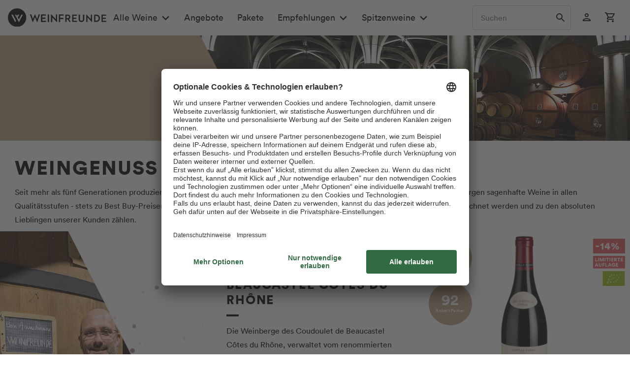

--- FILE ---
content_type: application/x-javascript
request_url: https://assets.adobedtm.com/8665cc68f8ef/6cb810a3fb6c/e96ed3044869/RCeb18e7053001452aa630ee5d22b5f817-source.min.js
body_size: 447
content:
// For license information, see `https://assets.adobedtm.com/8665cc68f8ef/6cb810a3fb6c/e96ed3044869/RCeb18e7053001452aa630ee5d22b5f817-source.js`.
_satellite.__registerScript('https://assets.adobedtm.com/8665cc68f8ef/6cb810a3fb6c/e96ed3044869/RCeb18e7053001452aa630ee5d22b5f817-source.min.js', "<script type=\"text/javascript\">\n    try {\n        if (/checkout\\/finish\\/sUniqueID/.test(_satellite.getVar(\"URL\")) && _satellite.getVar(\"DOM_OrderId\")) {\n            var voucherCode = _satellite.getVar(\"DOM_VoucherCode\");\n\n            /*** Do not change ***/\n            var AWIN = {};\n            AWIN.Tracking = {};\n            AWIN.Tracking.Sale = {};\n\n\n            /*** Set your transaction parameters ***/\n            AWIN.Tracking.Sale.amount = _satellite.getVar(\"AwinTotalAmount\");\n            AWIN.Tracking.Sale.channel = \"aw\";\n            AWIN.Tracking.Sale.currency = \"EUR\";\n            AWIN.Tracking.Sale.orderRef = _satellite.getVar(\"DOM_OrderId\");\n            AWIN.Tracking.Sale.parts = _satellite.getVar(\"AwinCommissionGroup\") + \":\" + _satellite.getVar(\"AwinTotalAmount\");\n            //AWIN.Tracking.Sale.parts = \"[[AwinOrderInformation]]\";\n            if (voucherCode !== '' && voucherCode !== 'unknown' && voucherCode !== 'undefined' && voucherCode.length > 0) {\n                AWIN.Tracking.Sale.voucher = voucherCode;\n            }\n            //AWIN.Tracking.Sale.custom = \"{{customparameter}}\";\n            AWIN.Tracking.Sale.test = \"0\";\n            //AWIN.Tracking.Sale.test = {\"1\" = (Testmodus); \"0\" = (Livemodus)};\n        }\n    } catch (e) {\n    }\n</script>\n<script defer=\"defer\" src=\"https://www.dwin1.com/11606.js\" type=\"text/javascript\"></script>");

--- FILE ---
content_type: image/svg+xml
request_url: https://weinfreunde.de/cdn-cgi/image/fit=scale-down,format=avif,quality=95,width=101/themes/Frontend/Weinfreunde/frontend/_public/src/img/icons/weinfreunde-selektion.svg
body_size: 1563
content:
<?xml version="1.0" encoding="utf-8"?>
<svg xmlns="http://www.w3.org/2000/svg" data-name="Ebene 1" id="Ebene_1" viewBox="0 0 100.713 32">
  <defs>
    <style>.cls-1{fill:#bea07e;}.cls-2{isolation:isolate;}.cls-3{fill:#fff;}</style>
  </defs>
  <title>Unbenannt-2</title>
  <rect class="cls-1" data-name="Rechteck 2647" height="32" id="Rechteck_2647" width="100.713"/>
  <g class="cls-2" id="Weinfreunde">
    <g class="cls-2">
      <path class="cls-3" d="M474.589,389.34h1.117l-1.791,6.383H472.8l-1.549-4.826-1.548,4.826h-1.107l-1.809-6.383h1.133L469.2,394l1.5-4.663h1.125l1.521,4.7Z" transform="translate(-449.31 -384)"/>
      <path class="cls-3" d="M476.72,395.723V389.34h3.944v1.008H477.8v1.693h2.593v.981H477.8v1.693h2.863v1.008Z" transform="translate(-449.31 -384)"/>
      <path class="cls-3" d="M482.093,395.723V389.34h1.1v6.383Z" transform="translate(-449.31 -384)"/>
      <path class="cls-3" d="M489.087,395.723l-3.15-4.834v4.834h-1.081V389.34h1.378l2.9,4.528V389.34h1.081v6.383Z" transform="translate(-449.31 -384)"/>
      <path class="cls-3" d="M491.876,395.723V389.34h3.97v1.017h-2.889v1.791h2.592v1h-2.592v2.576Z" transform="translate(-449.31 -384)"/>
      <path class="cls-3" d="M498.906,393.2h-.792v2.521h-1.09V389.34h2.449a1.883,1.883,0,0,1,2,1.935,1.8,1.8,0,0,1-1.44,1.819l1.44,2.629h-1.223Zm.369-.954a.984.984,0,1,0,0-1.954h-1.161v1.954Z" transform="translate(-449.31 -384)"/>
      <path class="cls-3" d="M502.757,395.723V389.34H506.7v1.008h-2.864v1.693h2.593v.981h-2.593v1.693H506.7v1.008Z" transform="translate(-449.31 -384)"/>
      <path class="cls-3" d="M508.058,393.5V389.34h1.071v4.1a1.309,1.309,0,1,0,2.612,0v-4.1h1.08V393.5a2.382,2.382,0,0,1-4.763,0Z" transform="translate(-449.31 -384)"/>
      <path class="cls-3" d="M518.643,395.723l-3.15-4.834v4.834h-1.081V389.34h1.378l2.9,4.528V389.34h1.081v6.383Z" transform="translate(-449.31 -384)"/>
      <path class="cls-3" d="M521.432,395.723V389.34h2.26a3.193,3.193,0,0,1-.009,6.383Zm2.215-.991a2.209,2.209,0,0,0,.009-4.4h-1.144v4.4Z" transform="translate(-449.31 -384)"/>
      <path class="cls-3" d="M528.065,395.723V389.34h3.943v1.008h-2.863v1.693h2.593v.981h-2.593v1.693h2.863v1.008Z" transform="translate(-449.31 -384)"/>
    </g>
  </g>
  <g class="cls-2" data-name=" Selektion " id="_Selektion_">
    <g class="cls-2">
      <path class="cls-3" d="M454.352,405.52v-.75h6v.75Z" transform="translate(-449.31 -384)"/>
      <path class="cls-3" d="M461.789,408.231l-.138-2.174h.663c.312,1.4,1.149,2.412,2.412,2.412.887,0,1.462-.425,1.462-1.2,0-.813-.525-1.163-1.912-1.587-1.662-.488-2.574-1.3-2.574-2.812,0-1.737,1.324-2.824,3.173-2.824a4.626,4.626,0,0,1,2.7.749v1.9h-.562c-.288-1.262-.975-2.062-2.138-2.062a1.152,1.152,0,0,0-1.287,1.162c0,.812.5,1.15,1.787,1.537,1.663.513,2.762,1.175,2.762,2.925,0,1.924-1.537,2.811-3.411,2.811A5.009,5.009,0,0,1,461.789,408.231Z" transform="translate(-449.31 -384)"/>
      <path class="cls-3" d="M469.226,408.419c.837-.088.913-.188.913-.838v-6.049c0-.649-.076-.749-.913-.837v-.524h7.186l.063,2.411H476c-.662-1.4-.987-1.824-2.124-1.824h-1.287v3.311H473.8c.575,0,.725-.3.838-1.149h.537v3h-.537c-.113-.85-.263-1.162-.838-1.162h-1.212v2.762c0,.674.325.837,1.012.837h.438c1.112,0,1.387-.488,2.287-2.137h.562l-.4,2.724h-7.261Z" transform="translate(-449.31 -384)"/>
      <path class="cls-3" d="M481.15,407.519c0,.674.275.837.963.837h.35c.837,0,1.287-.488,2.4-2.375h.537l-.475,2.962h-7.135v-.524c.837-.088.912-.188.912-.838v-6.049c0-.649-.075-.749-.912-.837v-.524h4.261v.524c-.824.088-.9.188-.9.837Z" transform="translate(-449.31 -384)"/>
      <path class="cls-3" d="M486.213,408.419c.838-.088.913-.188.913-.838v-6.049c0-.649-.075-.749-.913-.837v-.524H493.4l.063,2.411h-.475c-.662-1.4-.988-1.824-2.125-1.824h-1.287v3.311h1.213c.574,0,.724-.3.837-1.149h.537v3h-.537c-.113-.85-.263-1.162-.837-1.162h-1.213v2.762c0,.674.325.837,1.012.837h.438c1.112,0,1.387-.488,2.287-2.137h.562l-.4,2.724h-7.261Z" transform="translate(-449.31 -384)"/>
      <path class="cls-3" d="M498.138,407.581c0,.65.075.75.9.838v.524h-4.262v-.524c.837-.088.912-.188.912-.838v-6.049c0-.649-.075-.749-.912-.837v-.524h4.262v.524c-.825.088-.9.188-.9.837Zm4.774.013c.35.512.574.762,1.137.825v.524h-2.912A5.827,5.827,0,0,1,500,407.506l-1.75-2.824,2.924-3.049a.9.9,0,0,0,.35-.588c0-.2-.2-.324-.862-.35v-.524h2.962v.524a1.3,1.3,0,0,0-1.063.475l-2.249,2.412Z" transform="translate(-449.31 -384)"/>
      <path class="cls-3" d="M512.674,400.171l.187,3.137h-.512c-.912-1.962-1.249-2.625-2.087-2.625h-.412v6.948c0,.65.212.7,1.024.788v.524h-4.5v-.524c.813-.088,1.025-.138,1.025-.788v-6.948h-.412c-.837,0-1.175.663-2.087,2.625h-.512l.187-3.137Z" transform="translate(-449.31 -384)"/>
      <path class="cls-3" d="M517.113,407.581c0,.65.075.75.9.838v.524h-4.262v-.524c.837-.088.913-.188.913-.838v-6.049c0-.649-.076-.749-.913-.837v-.524h4.262v.524c-.825.088-.9.188-.9.837Z" transform="translate(-449.31 -384)"/>
      <path class="cls-3" d="M519.051,404.731a4.336,4.336,0,0,1,4.449-4.685,4.059,4.059,0,0,1,4.224,4.336,4.33,4.33,0,0,1-4.449,4.686A4.058,4.058,0,0,1,519.051,404.731Zm6.086-.024c0-2.225-.5-4.061-1.812-4.061-1.262,0-1.687,1.924-1.687,3.761,0,2.225.5,4.062,1.812,4.062C524.712,408.469,525.137,406.544,525.137,404.707Z" transform="translate(-449.31 -384)"/>
      <path class="cls-3" d="M535.9,401.545c0-.649-.25-.774-1.262-.85v-.524h3v.524c-.825.088-.9.2-.9.85v7.411h-.887l-5.336-6.6v5.211c0,.651.25.776,1.262.851v.524h-3v-.524c.825-.088.9-.2.9-.851V401.5c-.313-.537-.488-.774-.913-.8v-.524h3.15l3.986,4.948Z" transform="translate(-449.31 -384)"/>
      <path class="cls-3" d="M538.614,405.52v-.75h6v.75Z" transform="translate(-449.31 -384)"/>
    </g>
  </g>
</svg>

--- FILE ---
content_type: text/javascript; charset=utf-8
request_url: https://letscast.fm/podcasts/bei-anruf-wein-der-weinpodcast-0e704e2e/episodes/rhone-reise-weine-winzer-klimawandel/player.js
body_size: 25052
content:
    var script = document.createElement('script');
    script.onload = function () {
      var div = document.createElement('div');
      div.id = 'player-6ce6736b';

          div.setAttribute('data-template', 'https://letscast.fm/podcasts/bei-anruf-wein-der-weinpodcast-0e704e2e/player-custom-template-xl.html?20240301');


      document.getElementById('letscast-player-6ce6736b').parentNode.appendChild(div);

      var episode = {"version":5,"show":{"title":"Bei Anruf Wein – der Weinpodcast","subtitle":"","summary":"\u003cdiv\u003eDer Weinpodcast von Weinfreunde.de mit Blogger Tobias alias Weinlakai.de am Telefon. Sein Gesprächspartner ist Michael – langjähriger Weggefährte in Sachen Wein und Teil des Redaktionsteams bei Weinfreunde.de. Ab und an spricht Tobias auch mit Winzern oder anderen Experten. Doch immer zum Thema Wein und auf möglichst verständliche sowie unterhaltsame Art und Weise. Ganz so, dass auch Wein-Einsteiger viel Wissenswertes mitnehmen können. Alle zwei Wochen – immer dienstags – erscheint eine neue Folge!\u003c/div\u003e","poster":"https://lcdn.letscast.fm/media/podcast/a19ed4c3/artwork-300x300.jpg?t=1707384944","link":"https://www.weinfreunde.de/podcast"},"title":"Rhône-Reise: Weine, Winzer, Klimawandel","subtitle":"","summary":"\u003cdiv\u003eEin ernstes Thema wie Klimawandel mit einer Reise in das sonnige Südfrankreich zu verbinden, erschien Michael und Tobias ein guter Plan zu sein. An der bereits in Folge 1 von „Bei Anruf Wein“ gepriesenen Côtes-du-Rhône treffen die beiden auf Winzerinnen und Weinmacher, mit denen sie über klimatische Veränderungen, Nachhaltigkeit und rauchende Heuballen im Weinberg sprechen. Zudem kommen in dieser Folge alle Spieler von Bullshit-Bingo auf ihre Kosten.\u003cbr\u003e\u003cbr\u003e\u003ca href=\"https://www.weinfreunde.de/saint-cosme/\"\u003e\u0026gt;\u0026gt; AUSWAHL VON ST. COSME WEINEN\u003c/a\u003e\u003cbr\u003e\u003ca href=\"https://www.weinfreunde.de/terroir-daronton-rhonea/\"\u003e\u0026gt;\u0026gt; AUSWAHL VON RHONEA WEINEN\u003c/a\u003e\u003cbr\u003e\u003cbr\u003e\u003ca href=\"https://www.weinfreunde.de/podcast\"\u003e\u0026gt;\u0026gt; WEINFREUNDE PODCAST HOMEPAGE\u003c/a\u003e\u003cbr\u003e\u003cbr\u003e+++ WEINFREUNDE MAGAZIN +++\u003cbr\u003e\u003ca href=\"https://www.weinfreunde.de/magazin/weinwissen/cotes-du-rhone-sehnsuchtsorte-und-traumhafte-weine/\"\u003e\u0026gt;\u0026gt; CÔTES DU RHÔNE\u003c/a\u003e\u003cbr\u003e\u0026nbsp;\u003cbr\u003eProduktion und Schnitt: Andreas Hagelüken\u003c/div\u003e","publicationDate":"2021-10-19T05:00:00.000+02:00","poster":"https://lcdn.letscast.fm/media/podcast/a19ed4c3/artwork-300x300.jpg?t=1707384944","duration":"00:25:14","link":"https://letscast.fm/sites/bei-anruf-wein-der-weinpodcast-0e704e2e/episode/rhone-reise-weine-winzer-klimawandel","audio":[{"url":"https://lcdn.letscast.fm/media/podcast/a19ed4c3/episode/6ce6736b.mp3?t=1707385142","size":24230347,"title":"MP3 Audio (mp3)","mimeType":"audio/mpeg"}],"visibleComponents":["controlChapters","controlSteppers","episodeTitle","poster","progressbar","showTitle","subtitle","tabAudio","tabChapters","tabFiles","tabShare","tabInfo","tabTranscripts"],"files":[],"chapters":[],"contributors":[{"id":0,"name":"Michael"},{"id":1,"name":"Tobias"},{"id":2,"name":"Anthony"},{"id":3,"name":"Sebastian"},{"id":4,"name":"Louis"},{"id":5,"name":"Christian"},{"id":6,"name":"Clément"}],"transcripts":[{"start":"00:00:02.650","end":"00:00:04.480","speaker":0,"voice":"Michael","text":"Bei Anruf Wein."},{"start":"00:00:06.040","end":"00:00:07.690","speaker":0,"voice":"Michael","text":"Der Weinfreunde-Podcast."},{"start":"00:00:10.190","end":"00:00:11.870","speaker":1,"voice":"Tobias","text":"Ich grüße euch, liebe Weinfreunde."},{"start":"00:00:11.870","end":"00:00:13.070","speaker":1,"voice":"Tobias","text":"Mein Name ist Tobias."},{"start":"00:00:13.070","end":"00:00:14.930","speaker":1,"voice":"Tobias","text":"Willkommen Bei Anruf Wein."},{"start":"00:00:15.710","end":"00:00:23.420","speaker":1,"voice":"Tobias","text":"In dieser Folge sind Michael und ich ganz in unserem Element, denn wir durften\nnach Südfrankreich reisen und somit in eine unserer absoluten"},{"start":"00:00:23.420","end":"00:00:26.390","speaker":1,"voice":"Tobias","text":"Lieblingsweinregionen an die Côtes du Rhône."},{"start":"00:00:26.990","end":"00:00:32.150","speaker":1,"voice":"Tobias","text":"Ihr erinnert euch vielleicht auch an unseren Bericht dazu in der allerersten\nFolge dieses Podcasts."},{"start":"00:00:32.720","end":"00:00:35.510","speaker":1,"voice":"Tobias","text":"Doch dieses Mal waren wir nicht nur wegen des guten Weines dort."},{"start":"00:00:35.660","end":"00:00:42.020","speaker":1,"voice":"Tobias","text":"Die großen und auch wirklich hochaktuellen Themen des Trips lauteten\nKlimawandel und Nachhaltigkeit."},{"start":"00:00:42.560","end":"00:00:49.910","speaker":1,"voice":"Tobias","text":"Im Folgenden berichten wir euch von unseren Erlebnissen und lassen dabei auch\nWinzerinnen und Winzer zu Wort kommen, die wir vor Ort getroffen haben."},{"start":"00:00:50.150","end":"00:00:51.980","speaker":1,"voice":"Tobias","text":"Also bleibt mal dran."},{"start":"00:00:51.980","end":"00:00:53.120","speaker":1,"voice":"Tobias","text":"Ich ruf den mal an!"},{"start":"00:01:00.200","end":"00:01:05.630","speaker":0,"voice":"Michael","text":"Hallo Tobias, schön, dass du anrufst und ich hoffe, du bist wieder gut erholt\nvon der Rückreise."},{"start":"00:01:05.810","end":"00:01:11.720","speaker":0,"voice":"Michael","text":"Und ich freue mich umso mehr, dich jetzt zu einer ganz geruhsamen\nTherapiesitzung empfangen zu dürfen."},{"start":"00:01:11.720","end":"00:01:13.130","speaker":1,"voice":"Tobias","text":"Was? Was? Therapiesitzung?"},{"start":"00:01:13.130","end":"00:01:14.240","speaker":1,"voice":"Tobias","text":"Was ist denn jetzt schon wieder los?"},{"start":"00:01:14.240","end":"00:01:19.340","speaker":1,"voice":"Tobias","text":"Muss ich mich jetzt wegen eines Traumas auf die Couch legen, von dem ich noch\ngar nichts weiß?"},{"start":"00:01:19.640","end":"00:01:20.930","speaker":0,"voice":"Michael","text":"Ja, du weißt schon davon."},{"start":"00:01:20.930","end":"00:01:22.940","speaker":0,"voice":"Michael","text":"Und Trauma? Ne, keine Sorge."},{"start":"00:01:22.940","end":"00:01:32.150","speaker":0,"voice":"Michael","text":"Denn tatsächlich, das müssen wir ja unseren Zuhörerinnen und Zuhörern jetzt mal\nsagen wir haben ja eher traumhafte als traumatische Erlebnisse zu"},{"start":"00:01:32.150","end":"00:01:33.650","speaker":0,"voice":"Michael","text":"verarbeiten."},{"start":"00:01:33.650","end":"00:01:33.830","speaker":1,"voice":"Tobias","text":"Allerdings."},{"start":"00:01:33.830","end":"00:01:38.780","speaker":0,"voice":"Michael","text":"Noch mal unter uns: Waren das nicht fantastische Tage, die wir jetzt an der\nsüdlichen Rhône verbracht haben?"},{"start":"00:01:39.200","end":"00:01:42.440","speaker":0,"voice":"Michael","text":"Endlich wieder zurück in unserem Weinwohnzimmer."},{"start":"00:01:42.920","end":"00:01:50.090","speaker":1,"voice":"Tobias","text":"Ja, allerdings. Also ich schwelge noch in Erinnerungen und es hat sich wirklich\nein bisschen angefühlt, wie nach Hause zu kommen."},{"start":"00:01:50.360","end":"00:01:56.150","speaker":1,"voice":"Tobias","text":"Und da muss man ja dazu sagen, wir hatten ja auch noch das Glück, quasi mitten\nin der Weinlese da zu sein."},{"start":"00:01:56.150","end":"00:02:00.620","speaker":1,"voice":"Tobias","text":"Und das auch nur, weil die dieses Jahr vergleichsweise spät begonnen hat."},{"start":"00:02:00.620","end":"00:02:04.910","speaker":1,"voice":"Tobias","text":"Und insofern war das auch gut, weil das Wetter mitgespielt hat."},{"start":"00:02:04.910","end":"00:02:07.250","speaker":1,"voice":"Tobias","text":"Wir hatten wirklich Sonnenschein, das war für uns toll."},{"start":"00:02:07.250","end":"00:02:11.120","speaker":1,"voice":"Tobias","text":"Das war aber natürlich auch für die Winzer bei der Ernte super gut."},{"start":"00:02:11.120","end":"00:02:17.870","speaker":1,"voice":"Tobias","text":"Und ja, wir haben von Gigondas bis Tavel, von Lirac bis Rasteau viele\nWinzerinnen und Weinmacher getroffen."},{"start":"00:02:18.440","end":"00:02:21.530","speaker":1,"voice":"Tobias","text":"Ich finde, wir haben wieder extrem viel dazugelernt."},{"start":"00:02:21.710","end":"00:02:26.300","speaker":1,"voice":"Tobias","text":"Wir haben natürlich wunderbare Weine verkostet und wir haben wieder sehr, sehr\nlecker gegessen."},{"start":"00:02:26.870","end":"00:02:30.170","speaker":1,"voice":"Tobias","text":"Also für mich ist Trauma das absolute Gegenteil."},{"start":"00:02:30.170","end":"00:02:32.240","speaker":1,"voice":"Tobias","text":"Von daher erklär mir das jetzt mal."},{"start":"00:02:32.240","end":"00:02:40.730","speaker":0,"voice":"Michael","text":"Ja, ich habe jetzt noch so einen bösen Hintergrundhammer, denn natürlich war das\nTrauma jetzt nicht auf unsere tollen Tage an der Rhône bezogen, sondern Trauma"},{"start":"00:02:40.730","end":"00:02:50.720","speaker":0,"voice":"Michael","text":"war für mich eher so die Erfahrung aus den Gesprächen mit den Winzerinnen und\nWinzern zum Thema Klima und Klimawandel und das, was sie dort erleben, was sich"},{"start":"00:02:50.720","end":"00:02:54.710","speaker":0,"voice":"Michael","text":"in den vergangenen Jahren wahrnehmbar verändert hat."},{"start":"00:02:54.710","end":"00:03:04.670","speaker":0,"voice":"Michael","text":"Und wir wissen das ganze Thema Klimawandel in der großen Weinwelt wird dauernd\ndiskutiert, aber in solchen warmen Regionen wie an der Rhöne"},{"start":"00:03:04.670","end":"00:03:07.550","speaker":0,"voice":"Michael","text":"ist es auch noch mal eine problematische Frage."},{"start":"00:03:07.760","end":"00:03:10.880","speaker":0,"voice":"Michael","text":"Die haben zu kämpfen mit ganz konkreten Entscheidungen."},{"start":"00:03:10.880","end":"00:03:20.480","speaker":0,"voice":"Michael","text":"Und die Gelegenheit war dann günstig, in Anführungszeichen, als wir dort waren,\nund das Thema hat sich aufgedrängt, einfach mal mit diesen Menschen zu"},{"start":"00:03:20.480","end":"00:03:22.640","speaker":0,"voice":"Michael","text":"sprechen, die mit dem Wein zu tun haben."},{"start":"00:03:22.640","end":"00:03:26.030","speaker":0,"voice":"Michael","text":"Was hat sich verändert in den vergangenen 10, 15 Jahren?"},{"start":"00:03:26.030","end":"00:03:30.530","speaker":0,"voice":"Michael","text":"Was war an diesem Jahr zum Beispiel so besonders oder nicht besonders?"},{"start":"00:03:30.530","end":"00:03:34.190","speaker":0,"voice":"Michael","text":"Und dann landen wir schon bei traumatischen Erlebnissen."},{"start":"00:03:34.370","end":"00:03:36.380","speaker":1,"voice":"Tobias","text":"Ja, das kann man wahrscheinlich tatsächlich so sagen."},{"start":"00:03:36.380","end":"00:03:39.800","speaker":1,"voice":"Tobias","text":"Ja, das war wirklich spannend, hochaktuell."},{"start":"00:03:40.040","end":"00:03:49.670","speaker":1,"voice":"Tobias","text":"Und mich hat ja wirklich auch gefreut, dass Menschen, die wir dort getroffen\nhaben, die im Weinberg stehen, eine ganz klare Haltung zum Thema Klimawandel"},{"start":"00:03:49.670","end":"00:03:54.080","speaker":1,"voice":"Tobias","text":"haben. Also ein Klimawandelleugner wirst du da einfach nicht finden, ja."},{"start":"00:03:54.290","end":"00:04:00.560","speaker":1,"voice":"Tobias","text":"Ich erinnere dich dann nur an Anthony Taylor, diesem Mitbesitzer der Maison\nGabriel Meffre in Gigondas."},{"start":"00:04:00.740","end":"00:04:02.840","speaker":1,"voice":"Tobias","text":"Der nahm da kein Blatt vor den Mund."},{"start":"00:04:02.840","end":"00:04:06.650","speaker":1,"voice":"Tobias","text":"Ja, der fand extrem klare Worte zum Thema Klimawandel."},{"start":"00:04:07.520","end":"00:04:12.110","speaker":2,"voice":"Anthony","text":"Look at the weather this year in Germany and all the desasters, that have\nhappen, which are not common."},{"start":"00:04:12.950","end":"00:04:16.670","speaker":2,"voice":"Anthony","text":"It's hard to deny that there is not something happening with climate..."},{"start":"00:04:17.180","end":"00:04:22.910","speaker":1,"voice":"Tobias","text":"Anthony berichtete zum Beispiel, dass die Durchschnittstemperatur in den\nvergangenen Jahren deutlich gestiegen sei."},{"start":"00:04:24.200","end":"00:04:32.150","speaker":2,"voice":"Anthony","text":"There's a substancial increase in temperature overall on an average scale which\nyou can't deny, it's happening and of course in wine making, we're seeing it"},{"start":"00:04:32.150","end":"00:04:32.270","speaker":2,"voice":"Anthony","text":"particularly..."},{"start":"00:04:32.990","end":"00:04:38.210","speaker":1,"voice":"Tobias","text":"Deshalb laufe die Reife jetzt immer schneller ab, und die Lese müsse immer\nfrüher begonnen werden."},{"start":"00:04:38.240","end":"00:04:47.870","speaker":1,"voice":"Tobias","text":"Ja, nur dieses Jahr, wir hatten es ja gerade schon angesprochen, war ein\nbesonderes, denn es war eigentlich so ein Jahr, wie man das von"},{"start":"00:04:47.870","end":"00:04:52.550","speaker":1,"voice":"Tobias","text":"früher noch kannte, aus den 80er-Jahren oder auch sogar davor."},{"start":"00:04:55.250","end":"00:05:02.540","speaker":1,"voice":"Tobias","text":"Und so ist das, was irgendwann mal normal war, nun plötzlich die Ausnahme von\nder neuen Regel in Sachen Klima."},{"start":"00:05:03.830","end":"00:05:04.760","speaker":1,"voice":"Tobias","text":"Das ist schon verrückt."},{"start":"00:05:07.220","end":"00:05:16.210","speaker":0,"voice":"Michael","text":"Das ist verrückt. Aber es ist auch so ein bisschen bedrückend, weil ich erinnere\nmich noch an unser Gespräch mit dem Weinmacher von der Domaine de Mourchon in"},{"start":"00:05:16.210","end":"00:05:19.010","speaker":0,"voice":"Michael","text":"Séguret war das, Wie hieß er noch?"},{"start":"00:05:19.010","end":"00:05:20.030","speaker":0,"voice":"Michael","text":"Warte mal, ich muss mal gucken."},{"start":"00:05:20.030","end":"00:05:21.110","speaker":0,"voice":"Michael","text":"Ich habe das vergessen."},{"start":"00:05:21.110","end":"00:05:23.570","speaker":0,"voice":"Michael","text":"Hier. Sebastian Magnouac."},{"start":"00:05:24.050","end":"00:05:27.650","speaker":0,"voice":"Michael","text":"Ich hoffe, ich spreche das richtig aus, weil der Herr hatte einen\nsüdfranzösischen Akzent."},{"start":"00:05:27.650","end":"00:05:28.400","speaker":1,"voice":"Tobias","text":"Ja, weiß ich auch nicht."},{"start":"00:05:28.400","end":"00:05:30.200","speaker":0,"voice":"Michael","text":"Da hatte ich Schwierigkeiten zu folgen."},{"start":"00:05:30.200","end":"00:05:39.800","speaker":0,"voice":"Michael","text":"Egal, aber ich war total beeindruckt, als er dann irgendwie an konkreten\nMonatsdaten uns benannte, was die Veränderung von heute"},{"start":"00:05:39.800","end":"00:05:44.870","speaker":0,"voice":"Michael","text":"2020, 2021 im Vergleich zu 2010 ist."},{"start":"00:05:46.340","end":"00:05:47.090","speaker":3,"voice":"Sebastian","text":"Climatique, eh, eh, sur, sur les 20 dernières années..."},{"start":"00:05:49.190","end":"00:05:55.730","speaker":1,"voice":"Tobias","text":"Ja, und Sebastian spricht immerhin von fast einem Monat Unterschied beim Start\nder Lese."},{"start":"00:05:55.760","end":"00:05:57.050","speaker":1,"voice":"Tobias","text":"Ja, das musst du dir mal vorstellen."},{"start":"00:05:58.000","end":"00:05:59.890","speaker":3,"voice":"Sebastian","text":"Septembre et on finissait en Octobre..."},{"start":"00:06:00.040","end":"00:06:05.740","speaker":1,"voice":"Tobias","text":"Früher hat man mit der Ernte so im, ja, letzten Septemberdrittel begonnen."},{"start":"00:06:05.740","end":"00:06:09.040","speaker":1,"voice":"Tobias","text":"Das zog sich dann häufig eben bis Anfang Oktober hin."},{"start":"00:06:09.370","end":"00:06:17.080","speaker":1,"voice":"Tobias","text":"Doch seit 2010 hat sich das einfach massiv verändert und die Lese startet\neigentlich immer schon so Ende August."},{"start":"00:06:17.080","end":"00:06:18.970","speaker":1,"voice":"Tobias","text":"Ja, warum?"},{"start":"00:06:18.970","end":"00:06:21.250","speaker":1,"voice":"Tobias","text":"Weil die Trauben einfach reif sind."},{"start":"00:06:21.400","end":"00:06:27.070","speaker":1,"voice":"Tobias","text":"Die müssen dann geerntet werden und ich finde, das macht das Thema\nKlimaveränderung extrem anschaulich."},{"start":"00:06:28.900","end":"00:06:32.770","speaker":0,"voice":"Michael","text":"Ja, also das heißt also, reif ist nicht reif, muss man ja einfach mal sagen."},{"start":"00:06:32.770","end":"00:06:35.920","speaker":0,"voice":"Michael","text":"Und so jemand wie der Sebastian, der muss das wissen."},{"start":"00:06:36.070","end":"00:06:40.780","speaker":0,"voice":"Michael","text":"Der macht seit 20 Jahren, macht er diesen Job als Weinmacher bei Mourchon."},{"start":"00:06:41.140","end":"00:06:47.320","speaker":0,"voice":"Michael","text":"Der hat diese ganzen Veränderungen, diese kleinen Verschiebungen, die sich\naufaddieren, quasi hautnah miterlebt."},{"start":"00:06:47.560","end":"00:06:50.980","speaker":0,"voice":"Michael","text":"Und das muss man den Zuhörerinnen und Zuhörern hier einfach noch mal\nvermitteln."},{"start":"00:06:51.850","end":"00:06:59.620","speaker":0,"voice":"Michael","text":"Es gibt keinen, der näher an den Reben, an den Trauben ist, als der Weinmacher,\nder auf den Lesezeitpunkt wartet."},{"start":"00:06:59.650","end":"00:07:01.840","speaker":0,"voice":"Michael","text":"Der schläft quasi dort."},{"start":"00:07:01.840","end":"00:07:04.450","speaker":0,"voice":"Michael","text":"Ja, der hängt mit den Reben dort ab."},{"start":"00:07:04.450","end":"00:07:10.180","speaker":0,"voice":"Michael","text":"Und das muss man dann einfach jetzt mal ernst nehmen an der Stelle, wenn er das\nso ausdrücklich betont."},{"start":"00:07:10.180","end":"00:07:16.180","speaker":1,"voice":"Tobias","text":"Ja, und jetzt möchte ich kurz noch mal Bezug darauf nehmen, was du gerade\nanfangs sagtest, nämlich Reife ist nicht gleich Reife."},{"start":"00:07:16.210","end":"00:07:24.130","speaker":1,"voice":"Tobias","text":"Ja, das kennen wir ja beispielsweise auch von den Winzern, die in der\nglücklichen Situation sind, auch Rebflächen etwas höher zu haben."},{"start":"00:07:24.130","end":"00:07:27.640","speaker":1,"voice":"Tobias","text":"Ja, da reift nämlich alles ein bisschen langsamer."},{"start":"00:07:27.640","end":"00:07:32.050","speaker":1,"voice":"Tobias","text":"Da sind die Unterschiede zwischen Tag und Nacht, sind größer als unten in den\nTallagen."},{"start":"00:07:33.160","end":"00:07:42.820","speaker":1,"voice":"Tobias","text":"Und das sind sehr gute Voraussetzungen eben für das Ausbilden von Aromen, aber\nauch dafür, dass die Säure in den Beeren"},{"start":"00:07:42.820","end":"00:07:44.020","speaker":1,"voice":"Tobias","text":"bewahrt bleibt."},{"start":"00:07:44.410","end":"00:07:48.940","speaker":1,"voice":"Tobias","text":"Und nochmal zeig das aber auch, Reife ist nicht gleich Reife."},{"start":"00:07:49.180","end":"00:07:54.130","speaker":1,"voice":"Tobias","text":"Es hat nicht nur was mit dem Zuckergehalt in den Beeren zu tun, es gibt ja auch\nnoch Tannine."},{"start":"00:07:54.340","end":"00:08:03.400","speaker":1,"voice":"Tobias","text":"Tannine, das sind diese Gerbstoffe, die einem im Mund teilweise dann so ein\netwas pelziges, raues Gefühl geben, und die finden sich in Schalen und Kernen."},{"start":"00:08:03.580","end":"00:08:13.330","speaker":1,"voice":"Tobias","text":"Die müssen aber auch reif werden und das machen die nicht sozusagen parallel zu\ndem Zucker, also der eigentlichen Reife, sondern da, bei"},{"start":"00:08:13.330","end":"00:08:16.300","speaker":1,"voice":"Tobias","text":"Schale und Kern, spricht man von einer phenolischen Reife."},{"start":"00:08:16.480","end":"00:08:22.060","speaker":1,"voice":"Tobias","text":"Und die kann man wirklich nur erlangen, wenn die Vegetationsperiode möglichst\nlang ist."},{"start":"00:08:22.390","end":"00:08:24.010","speaker":1,"voice":"Tobias","text":"Was heißt das jetzt konkret?"},{"start":"00:08:24.010","end":"00:08:32.530","speaker":1,"voice":"Tobias","text":"Die Problematik ist für so einen Winzer an der südlichen Rhône häufig, ja, der\nZuckergehalt in den Beeren ist so hoch, dass er eigentlich ernten muss."},{"start":"00:08:32.800","end":"00:08:37.660","speaker":1,"voice":"Tobias","text":"Du erinnerst dich ja an unsere Folge zum Thema, Zucker wird auch in Alkohol\numgewandelt."},{"start":"00:08:38.710","end":"00:08:48.070","speaker":1,"voice":"Tobias","text":"Aber, wenn die Schalen und Kerne dann noch nicht reif sind, dann bringen die\nunweigerlich eine Bitternote in den Wein, so sogenannte grüne"},{"start":"00:08:48.070","end":"00:08:51.400","speaker":1,"voice":"Tobias","text":"Noten. Und das möchte wirklich niemand haben."},{"start":"00:08:51.790","end":"00:09:01.390","speaker":0,"voice":"Michael","text":"Nee, ich auch nicht. Aber man muss auf der anderen Seite auch fairerweise sagen:\nHöhenlage ja, hat Anthony ganz toll betont, ist ein wichtiges"},{"start":"00:09:01.390","end":"00:09:03.880","speaker":0,"voice":"Michael","text":"Ding. Aber der hat auch gut reden, weißt du?"},{"start":"00:09:03.880","end":"00:09:08.950","speaker":0,"voice":"Michael","text":"Der sitzt mit seinen Rebflächen in der Appellation Gigondas, die haben eh\nHöhenlagen."},{"start":"00:09:09.970","end":"00:09:11.530","speaker":0,"voice":"Michael","text":"So nennen die sich ja dann auch."},{"start":"00:09:11.530","end":"00:09:20.680","speaker":0,"voice":"Michael","text":"Und wenn ich dann aber in der Ebene Hänge, also zum Beispiel Plan de Dieu oder\nRasteau, ja, dann habe ich ja gar nicht die Chance, in die Höhe zu gehen."},{"start":"00:09:21.130","end":"00:09:30.730","speaker":0,"voice":"Michael","text":"Und man muss auch dazu sagen, in der Höhe gehen sie jetzt ja sogar so weit,\ndass sie diese Rebflächen schon mit Nordwestausrichtung anlegen, also die"},{"start":"00:09:30.730","end":"00:09:32.020","speaker":0,"voice":"Michael","text":"Sonne meiden."},{"start":"00:09:32.020","end":"00:09:35.350","speaker":0,"voice":"Michael","text":"Das ist ein Paradigma, was wir früher im Weinbau so nicht gekannt haben."},{"start":"00:09:35.620","end":"00:09:40.780","speaker":2,"voice":"Anthony","text":"Everyone here is trying to find solutions to continue to make wine of course."},{"start":"00:09:41.200","end":"00:09:43.540","speaker":0,"voice":"Michael","text":"So, aber ich, ich möchte mich jetzt wieder beruhigen."},{"start":"00:09:43.540","end":"00:09:53.410","speaker":0,"voice":"Michael","text":"Nur eins kann man ja festhalten: In die Höhe auszuweichen ist eben nicht\nüberall möglich und daher auch keine allgemeingültige Strategie, in so"},{"start":"00:09:53.410","end":"00:09:56.320","speaker":0,"voice":"Michael","text":"südlichen Weinregionen mit Klimawandel umzugehen."},{"start":"00:09:56.560","end":"00:09:57.820","speaker":0,"voice":"Michael","text":"Leider nicht."},{"start":"00:09:57.820","end":"00:10:01.630","speaker":0,"voice":"Michael","text":"Aber wir haben ja noch mal nachgefragt, Was kann man denn noch so machen?"},{"start":"00:10:02.110","end":"00:10:09.010","speaker":1,"voice":"Tobias","text":"Ja, genau. Wir wollten nämlich zum Beispiel wissen: Kann man nicht auch mit\nanderen, mit neuen Rebsorten experimentieren?"},{"start":"00:10:09.130","end":"00:10:18.490","speaker":1,"voice":"Tobias","text":"Wir kennen das so ein bisschen aus dem Languedoc, da ist Marselan momentan als\nrote Rebsorte sehr populär, weil die eben mit Hitzestress extrem gut umgehen"},{"start":"00:10:18.490","end":"00:10:22.750","speaker":1,"voice":"Tobias","text":"kann. Und na ja, wir haben da bei unseren Fragen unterschiedliche Antworten\nbekommen."},{"start":"00:10:23.200","end":"00:10:31.120","speaker":1,"voice":"Tobias","text":"Der Anthony Taylor, der sagte, ja, das kann er sich durchaus vorstellen, der\nSebastian, ja, er war ein bisschen zurückhaltend und hat gesagt, na ja, also da"},{"start":"00:10:31.120","end":"00:10:35.050","speaker":1,"voice":"Tobias","text":"müsste man dann vielleicht auch noch andere Rebsorten finden als Marselan."},{"start":"00:10:35.860","end":"00:10:36.850","speaker":1,"voice":"Tobias","text":"Ja, hören wir mal rein."},{"start":"00:10:40.780","end":"00:10:44.320","speaker":3,"voice":"Sebastian","text":"Plus adapté eu que, que le Marselan maintenant."},{"start":"00:10:44.320","end":"00:10:47.830","speaker":1,"voice":"Tobias","text":"Ja, und natürlich kann man immer noch ein bisschen an dem Lesezeitpunkt drehen."},{"start":"00:10:48.040","end":"00:10:49.600","speaker":1,"voice":"Tobias","text":"Aber auch da gibt es Grenzen."},{"start":"00:10:49.600","end":"00:10:53.320","speaker":1,"voice":"Tobias","text":"Ich habe es ja gerade gesagt, phenolische Reife muss halt eben da sein."},{"start":"00:10:53.440","end":"00:10:59.920","speaker":1,"voice":"Tobias","text":"Und ja, man kann natürlich auch noch so den ein oder anderen Kniff dann im\nWeinberg anwenden."},{"start":"00:11:00.160","end":"00:11:08.020","speaker":1,"voice":"Tobias","text":"Wir haben beispielsweise die Geschichte gehört, man kann ein bisschen das\nBlattwerk so bearbeiten, dass das eigentlich wie so eine Art Sonnenschirm für"},{"start":"00:11:08.020","end":"00:11:13.600","speaker":1,"voice":"Tobias","text":"die Trauben wirkt und dadurch eben die Beeren nicht so sehr bestrahlt werden."},{"start":"00:11:13.960","end":"00:11:18.880","speaker":0,"voice":"Michael","text":"Ja, aber vielleicht heißt ja da von Winzerinnen und von Winzern lernen, heißt\nsiegen lernen."},{"start":"00:11:18.880","end":"00:11:20.530","speaker":0,"voice":"Michael","text":"Was den Klimawandel betrifft."},{"start":"00:11:20.530","end":"00:11:27.760","speaker":0,"voice":"Michael","text":"Die Aussage ist ja ganz klar, es gibt viele kleine Maßnahmen, mit denen man\ndagegen arbeiten kann."},{"start":"00:11:27.760","end":"00:11:31.090","speaker":0,"voice":"Michael","text":"Und es gibt keine große, tolle Lösung."},{"start":"00:11:31.390","end":"00:11:33.700","speaker":0,"voice":"Michael","text":"Und wir müssen reagieren."},{"start":"00:11:34.060","end":"00:11:36.220","speaker":0,"voice":"Michael","text":"Es geht nicht darum, wie wir reagieren können."},{"start":"00:11:36.220","end":"00:11:39.940","speaker":0,"voice":"Michael","text":"Wir müssen reagieren, um unsere tollen Weine einfach zu retten."},{"start":"00:11:39.940","end":"00:11:47.680","speaker":0,"voice":"Michael","text":"Und genauso deutlich hat ja dann auch Louis Barruol von Château de Saint Cosme\ndafür Worte gefunden."},{"start":"00:11:47.680","end":"00:11:49.600","speaker":0,"voice":"Michael","text":"Das fand ich auch noch mal sehr eindrucksvoll."},{"start":"00:11:49.600","end":"00:11:57.100","speaker":4,"voice":"Louis","text":"Try to have an action on, ah, many different details and you might, you might\nhave a solution."},{"start":"00:11:57.250","end":"00:12:00.910","speaker":0,"voice":"Michael","text":"So, eindrucksvoll habe ich ja eben schon gesagt, das stimmt."},{"start":"00:12:00.910","end":"00:12:04.630","speaker":0,"voice":"Michael","text":"Aber eine Frage bleibt ja jetzt irgendwie offen für mich."},{"start":"00:12:05.590","end":"00:12:14.830","speaker":0,"voice":"Michael","text":"Es geht ja jetzt darum, auch zu fragen Hilft es zum Beispiel biologisch oder\nbiodynamischen Weinanbau zu betreiben, wenn man mit dem"},{"start":"00:12:14.830","end":"00:12:17.290","speaker":0,"voice":"Michael","text":"Klimawandel umgehen will?"},{"start":"00:12:17.620","end":"00:12:22.120","speaker":0,"voice":"Michael","text":"Ist das eine adäquate Strategie, um ins Bessere zu kommen?"},{"start":"00:12:22.330","end":"00:12:23.140","speaker":1,"voice":"Tobias","text":"Ja, richtig."},{"start":"00:12:23.140","end":"00:12:27.790","speaker":0,"voice":"Michael","text":"Wir haben ja zum Beispiel, erinnere dich, ganz am Anfang waren wir beim Weingut\nMontirius."},{"start":"00:12:29.590","end":"00:12:36.850","speaker":0,"voice":"Michael","text":"Die haben uns so eine Geschichte erzählt, in der sie klar machen wollten, was\nder Vorteil des biodynamischen Anbaus ist."},{"start":"00:12:36.880","end":"00:12:42.000","speaker":0,"voice":"Michael","text":"Wir waren auch bei der Domaine des Carabiniers, die auch biodynamisch arbeiten."},{"start":"00:12:42.000","end":"00:12:44.000","speaker":1,"voice":"Tobias","text":"Tütü, tütü-tütü."},{"start":"00:12:44.000","end":"00:12:46.180","speaker":0,"voice":"Michael","text":"Genau diese, wirklich aus Italien."},{"start":"00:12:46.180","end":"00:12:49.690","speaker":0,"voice":"Michael","text":"Aber das ist eine andere Geschichte. Gut, wir brauchen keine Klimapolizei."},{"start":"00:12:49.690","end":"00:12:52.120","speaker":0,"voice":"Michael","text":"Aber noch mal, wir haben lange mit denen gesprochen."},{"start":"00:12:52.120","end":"00:12:54.340","speaker":0,"voice":"Michael","text":"Und was haben wir von denen erfahren?"},{"start":"00:12:54.430","end":"00:12:56.980","speaker":1,"voice":"Tobias","text":"Ja, das war in der Tat spannend."},{"start":"00:12:56.980","end":"00:13:03.130","speaker":1,"voice":"Tobias","text":"Vielleicht vorausgeschickt ja, wir haben ja auch schon 2 Folgen über Bio und\nbiodynamischen Weinbau gemacht."},{"start":"00:13:03.130","end":"00:13:05.290","speaker":1,"voice":"Tobias","text":"Da sollte man durchaus mal reinhören."},{"start":"00:13:05.320","end":"00:13:15.070","speaker":1,"voice":"Tobias","text":"Aber genau Montirius, da die, Christine Saurel hieß sie, sie erzählte, dass\ndurch den biodynamischen Weinbau und die Maßnahmen einfach die"},{"start":"00:13:15.070","end":"00:13:24.580","speaker":1,"voice":"Tobias","text":"Reben tiefer in die Erde wurzelten und dadurch eben auch unabhängiger von\nNiederschlägen seien und in Folge wiederum auch Hitzeperioden besser"},{"start":"00:13:24.580","end":"00:13:27.970","speaker":1,"voice":"Tobias","text":"überständen. Das fand ich schon irgendwie ziemlich logisch."},{"start":"00:13:27.970","end":"00:13:32.590","speaker":1,"voice":"Tobias","text":"Und ähnlich war das ja auch bei Fabien Leperchois von der Domaine des\nCarabinier."},{"start":"00:13:34.210","end":"00:13:43.090","speaker":5,"voice":"Christian","text":"Donc la biodynamie cette année nous a apporté beaucoup de choses dans le sens\noù ça a été une année avec un gel tardif."},{"start":"00:13:43.600","end":"00:13:50.590","speaker":1,"voice":"Tobias","text":"Er spricht davon, wie er mit der Dynamisierung des Bodens und seiner Reben dafür\nsorgt, dass sich die Rebstöcke schneller und besser regenerieren."},{"start":"00:13:50.740","end":"00:14:00.580","speaker":1,"voice":"Tobias","text":"Also das heißt, das sind diese biodynamischen, homöopathischen Maßnahmen, die\ndafür sorgen, dass wirklich viel Energie wieder durch Erde und"},{"start":"00:14:00.580","end":"00:14:01.660","speaker":1,"voice":"Tobias","text":"Pflanze fließt."},{"start":"00:14:01.840","end":"00:14:06.190","speaker":1,"voice":"Tobias","text":"Und das hat ihm in diesem Jahr nach diesen schweren Frösten wirklich viel\ngebracht."},{"start":"00:14:06.880","end":"00:14:14.290","speaker":1,"voice":"Tobias","text":"Und die gab es ja nicht nur in Lirac und Tavel, die haben überall, auch hier in\nDeutschland, ordentlich Schaden angerichtet."},{"start":"00:14:14.290","end":"00:14:20.260","speaker":1,"voice":"Tobias","text":"Und da fand ich auch noch mal besonders knifflig diesen Strohballen-Trick, von\ndem er uns erzählt hat."},{"start":"00:14:20.290","end":"00:14:21.640","speaker":1,"voice":"Tobias","text":"Erinnerst du dich noch?"},{"start":"00:14:22.000","end":"00:14:23.470","speaker":0,"voice":"Michael","text":"Ja, ja, das fand ich auch sehr beeindruckend."},{"start":"00:14:23.470","end":"00:14:25.060","speaker":0,"voice":"Michael","text":"Aber noch mal zu den Frösten."},{"start":"00:14:25.420","end":"00:14:28.660","speaker":0,"voice":"Michael","text":"Wir kennen das aus dem Burgund, dann stellen die da ihre Feuerchen auf."},{"start":"00:14:28.660","end":"00:14:34.840","speaker":0,"voice":"Michael","text":"Aber in diesem Jahr hatten wir an der südlichen Rhône Fröste, wir hatten sogar\nim Languedoc Fröste."},{"start":"00:14:34.840","end":"00:14:40.960","speaker":0,"voice":"Michael","text":"So viel noch mal zum Klimawandel und so viel auch noch mal zu der\nDringlichkeit, sich darüber Gedanken zu machen."},{"start":"00:14:40.960","end":"00:14:41.530","speaker":0,"voice":"Michael","text":"Aber jetzt zu deinem Strohballen-Trick."},{"start":"00:14:41.950","end":"00:14:44.290","speaker":1,"voice":"Tobias","text":"Ich glaube, die hatten im Languedoc sogar Schnee, oder?"},{"start":"00:14:44.500","end":"00:14:47.260","speaker":0,"voice":"Michael","text":"Ja, ja, ja, also es spielt verrückt."},{"start":"00:14:47.470","end":"00:14:50.830","speaker":0,"voice":"Michael","text":"Und auf der anderen Seite erklären sie dann, das war wie vor 20 Jahren."},{"start":"00:14:51.220","end":"00:14:58.330","speaker":0,"voice":"Michael","text":"Also wir sind gerade, es läuft gerade alles ein bisschen unrund und ich glaube,\ndas ist auch so eine schöne Umschreibung."},{"start":"00:14:58.330","end":"00:15:03.790","speaker":0,"voice":"Michael","text":"Und die armen Winzerinnen und Winzer, die müssen eben damit klarkommen, die\nmüssen ja jedes Jahr neu reagieren."},{"start":"00:15:03.790","end":"00:15:12.040","speaker":0,"voice":"Michael","text":"Und das mit den Strohballen, das fand ich jetzt auch, das war so ein kleines\nHighlight für mich, weil er hat ja erzählt, ja, der Frost hat ihm nicht viel"},{"start":"00:15:12.040","end":"00:15:16.000","speaker":0,"voice":"Michael","text":"ausgemacht, er hat auch nicht viel verloren und er hat auch super Trauben jetzt\nda hängen."},{"start":"00:15:16.000","end":"00:15:17.020","speaker":0,"voice":"Michael","text":"Woran liegt das?"},{"start":"00:15:17.050","end":"00:15:23.800","speaker":0,"voice":"Michael","text":"Er hat gesagt, als die Fröste da waren, hat er einfach Strohballen genommen und\nhat die verschwelen lassen."},{"start":"00:15:23.800","end":"00:15:27.820","speaker":0,"voice":"Michael","text":"Also nicht einfach verbrannt, sondern verqualmen lassen, sage ich jetzt mal."},{"start":"00:15:27.820","end":"00:15:37.570","speaker":0,"voice":"Michael","text":"Und dieser viele Rauch hat dann dafür gesorgt, dass die eigentlich schon von\nEis umgebenen Trauben, und dieses Eis schützt dann die Trauben, es tut ihnen"},{"start":"00:15:37.570","end":"00:15:46.570","speaker":0,"voice":"Michael","text":"nicht weh, dieser viele Rauch hat dafür gesorgt, dass die Sonne nicht diese\nSchutzschicht auflöst und die deutlich kältere Lufttemperatur, ich glaube, wir"},{"start":"00:15:46.570","end":"00:15:53.410","speaker":0,"voice":"Michael","text":"reden da über 7, 8, 9 Grad minus, dafür sorgt, dass die kompletten Trauben\neinfach erfrieren."},{"start":"00:15:53.800","end":"00:15:58.200","speaker":0,"voice":"Michael","text":"Das hat super funktioniert und er hat ja auch ganz schnell Nachahmer gefunden."},{"start":"00:15:58.200","end":"00:16:07.810","speaker":1,"voice":"Tobias","text":"Ja, Nachahmer ist ein gutes Stichwort, denn Strohballen, die erst 1 € pro Stück\nkosteten, die waren dann in der Folgewoche direkt 2 € teurer."},{"start":"00:16:07.930","end":"00:16:09.450","speaker":1,"voice":"Tobias","text":"Und zudem hat er erzählt..."},{"start":"00:16:09.450","end":"00:16:10.500","speaker":0,"voice":"Michael","text":"Angebot und Nachfrage."},{"start":"00:16:10.500","end":"00:16:18.010","speaker":1,"voice":"Tobias","text":"Ja, allerdings und zudem hat er erzählt, der Rauch, der zog sogar bis\nChâteauneuf-du-Pape und war noch in Avignon zu sehen."},{"start":"00:16:18.010","end":"00:16:26.290","speaker":1,"voice":"Tobias","text":"Also ich glaube zwar nicht, dass der Flugverkehr auch betroffen war, aber das\nwar schon wirklich eine ziemlich eindrucksvolle Geschichte."},{"start":"00:16:26.410","end":"00:16:31.870","speaker":0,"voice":"Michael","text":"Ja, da geht ja so ein bisschen mein Redakteursherz auf und ich könnte jetzt\nsagen, Biodynamie macht Dampf."},{"start":"00:16:32.350","end":"00:16:39.790","speaker":0,"voice":"Michael","text":"Aber ganz ehrlich, noch mal gefragt, wir müssen ja auch so ein bisschen\nkritisch zumindest bleiben bei unserer ganzen Begeisterung für die Leute, die"},{"start":"00:16:39.790","end":"00:16:42.220","speaker":0,"voice":"Michael","text":"wir getroffen haben, für diese tolle Weinregion."},{"start":"00:16:42.580","end":"00:16:49.990","speaker":0,"voice":"Michael","text":"Ist das jetzt wirklich eine ausdrücklich biodynamische Idee, diese Strohballen\nverschwelen zu lassen?"},{"start":"00:16:49.990","end":"00:16:59.320","speaker":0,"voice":"Michael","text":"Oder noch mal genereller gefragt: Hilft es, biodynamisch oder biologisch\nWeinbau zu betreiben, wenn man mit Klimawandel"},{"start":"00:16:59.320","end":"00:17:01.090","speaker":0,"voice":"Michael","text":"umgehen muss?"},{"start":"00:17:01.090","end":"00:17:03.050","speaker":0,"voice":"Michael","text":"Ich betone das Muss noch mal."},{"start":"00:17:03.050","end":"00:17:05.410","speaker":0,"voice":"Michael","text":"Und jetzt noch mal so ein bisschen Ketzer nebenbei."},{"start":"00:17:05.890","end":"00:17:08.380","speaker":0,"voice":"Michael","text":"Was heißt denn dann eigentlich Bio?"},{"start":"00:17:08.380","end":"00:17:09.970","speaker":0,"voice":"Michael","text":"Biodynamisch, haben wir gelernt."},{"start":"00:17:09.970","end":"00:17:13.090","speaker":0,"voice":"Michael","text":"Aber was heißt denn dann eigentlich das Label nachhaltig?"},{"start":"00:17:13.330","end":"00:17:16.240","speaker":1,"voice":"Tobias","text":"Ja, das ist noch mal ein sehr, sehr gutes Stichwort."},{"start":"00:17:16.990","end":"00:17:26.860","speaker":1,"voice":"Tobias","text":"Also erst mal vielleicht, ich glaube ja schon daran, dass biodynamischer\nWeinbau oder auch biologischer Weinbau mehr Antworten bereithält in Sachen"},{"start":"00:17:26.860","end":"00:17:28.960","speaker":1,"voice":"Tobias","text":"Klimawandel als konventioneller."},{"start":"00:17:29.260","end":"00:17:36.040","speaker":1,"voice":"Tobias","text":"Und da hilft dann irgendwie so ein Label wie nachhaltig, Nachhaltigkeit aus\nmeiner Sicht relativ wenig."},{"start":"00:17:36.220","end":"00:17:40.600","speaker":1,"voice":"Tobias","text":"Wir haben Initiativen kennengelernt wie diese Vignerons Engagés."},{"start":"00:17:41.500","end":"00:17:49.540","speaker":1,"voice":"Tobias","text":"Da haben wir von Rhonéa, aber auch bei der Maison Brotte von erfahren und da\nging es immer um HEV, also High Environmental Value."},{"start":"00:17:49.960","end":"00:17:59.320","speaker":1,"voice":"Tobias","text":"Und das hört sich jetzt erstmal nach Umwelt an, aber es ist eher so ein Ansatz,\nder auf die sogenannte Corporate Social Responsibility einzahlt, also das heißt,"},{"start":"00:17:59.470","end":"00:18:09.340","speaker":1,"voice":"Tobias","text":"auch auf die Verantwortung für Ressourcen wie Mitarbeiter oder jetzt in so\neinem Fall Genossenschaftsmitglieder und deren Familien, also nicht nur Umwelt."},{"start":"00:18:09.670","end":"00:18:17.260","speaker":1,"voice":"Tobias","text":"Das hört sich zwar dann erst mal gut an, aber das heißt jetzt nicht\ngleichzeitig, dass da auch weniger Chemie auf einmal im Spiel ist."},{"start":"00:18:17.290","end":"00:18:22.450","speaker":1,"voice":"Tobias","text":"Ja, und von daher, wie gesagt, ich finde das so ein bisschen halbherzig."},{"start":"00:18:22.450","end":"00:18:30.820","speaker":1,"voice":"Tobias","text":"Und da sind natürlich die Winzer, die jetzt AB, also sprich, biologisch\nzertifiziert sind, erst recht dieser Meinung, geschweige denn, wenn sie"},{"start":"00:18:30.820","end":"00:18:32.680","speaker":1,"voice":"Tobias","text":"biodynamisch zertifiziert sind."},{"start":"00:18:33.190","end":"00:18:38.770","speaker":1,"voice":"Tobias","text":"Ja, Louis Barruol vom Château Saint Cosme, erinnerst dich, der fand da sehr\nklare Worte."},{"start":"00:18:38.770","end":"00:18:40.990","speaker":4,"voice":"Louis","text":"I'm sorry to say that, this is bullshit."},{"start":"00:18:41.890","end":"00:18:50.260","speaker":4,"voice":"Louis","text":"To make it short: they say we will use a little bit less of this chemical\nproducts, but they still use them."},{"start":"00:18:50.260","end":"00:18:53.080","speaker":4,"voice":"Louis","text":"I think this is a big lie to the consumers."},{"start":"00:18:53.500","end":"00:18:56.830","speaker":0,"voice":"Michael","text":"Ja, mir gefällt das ja, wenn jemand so deutliche Worte findet."},{"start":"00:18:56.830","end":"00:19:00.310","speaker":0,"voice":"Michael","text":"Und mir gefällt es, wenn jemand so eine klare Position hat."},{"start":"00:19:00.310","end":"00:19:05.920","speaker":0,"voice":"Michael","text":"Und noch mehr natürlich, wie in dem Fall von Louis Barruol, wenn der auch\nwirklich so agiert und so handelt."},{"start":"00:19:06.460","end":"00:19:10.300","speaker":0,"voice":"Michael","text":"Aber, muss ich mich jetzt doch noch mal auf die Seite der Genossenschaften dann\nzurückschlagen."},{"start":"00:19:12.610","end":"00:19:22.120","speaker":0,"voice":"Michael","text":"Es ist natürlich eine andere Aufgabe, ob ich mein eigenes überschaubares\nWeingut auf Bio-Kurs bringe, ja, oder aber eine Genossenschaft, die"},{"start":"00:19:22.120","end":"00:19:31.810","speaker":0,"voice":"Michael","text":"400 Mitgliederfamilien zählt, die zu den größten Erzeugern der Region überhaupt\nzählt, die aber auch, das muss man ja anhand der"},{"start":"00:19:31.810","end":"00:19:36.220","speaker":0,"voice":"Michael","text":"Punktewertung und Sonstigem einfach sagen, qualitativ tolle Weine macht."},{"start":"00:19:36.250","end":"00:19:41.170","speaker":0,"voice":"Michael","text":"Ja, das ist ein Unterschied, wenn ich das umsetzen will und wenn ich darauf\nreagieren will."},{"start":"00:19:41.170","end":"00:19:49.720","speaker":0,"voice":"Michael","text":"Und bei so einer Genossenschaft, da muss man ungeheuer viele Menschen\nmitnehmen, Man muss sie überzeugen, man muss ihnen auch konkrete Hilfe anbieten,"},{"start":"00:19:49.720","end":"00:19:53.050","speaker":0,"voice":"Michael","text":"man muss sie weiterbilden, man muss sie mit Rat und Tat begleiten."},{"start":"00:19:53.050","end":"00:19:56.890","speaker":0,"voice":"Michael","text":"Wenn zum Beispiel so eine, so eine Frostgeschichte plötzlich einfällt."},{"start":"00:19:57.310","end":"00:20:06.460","speaker":0,"voice":"Michael","text":"Und da denke ich mir, bei aller berechtigter Kritik, ich verstehe dich und ich,\nje mehr ich die Leute treffe, desto mehr bin ich auch Bio und biodynamisch."},{"start":"00:20:06.460","end":"00:20:12.970","speaker":0,"voice":"Michael","text":"Aber CSR kann einfach ein Einstieg sein, wenn man ganz viele mitnehmen will."},{"start":"00:20:12.970","end":"00:20:15.730","speaker":0,"voice":"Michael","text":"Und das ist nun mal die Aufgabe von so einer Genossenschaft."},{"start":"00:20:16.120","end":"00:20:24.910","speaker":6,"voice":"Clément","text":"Oui, bien sûr. C'est donc notre approche. C'est 400 vignerons, c'est 400\nfamilles. Généralement, on a trois générations."},{"start":"00:20:24.910","end":"00:20:34.420","speaker":0,"voice":"Michael","text":"Und ganz schön, finde ich, hat jetzt auch noch mal Clémence Gros, die haben wir\nbei Rhonéa getroffen, genau diese Philosophie auf den Punkt gebracht."},{"start":"00:20:34.450","end":"00:20:38.500","speaker":0,"voice":"Michael","text":"Den kann man jetzt kritisieren oder man kann ihn einfach mögen, den Punkt."},{"start":"00:20:38.500","end":"00:20:39.550","speaker":0,"voice":"Michael","text":"Aber er ist ein Punkt."},{"start":"00:20:39.550","end":"00:20:43.780","speaker":0,"voice":"Michael","text":"Und da hieß es ja, alleine sei man zwar schneller."},{"start":"00:20:44.480","end":"00:20:48.290","speaker":0,"voice":"Michael","text":"Doch zusammen komme man weiter und man sei stärker."},{"start":"00:20:48.380","end":"00:20:48.620","speaker":6,"voice":"Clément","text":"Il y a un changement dans la mentalité des gens et l'avenir, c'est quand même\nla coopération ensemble. Enfin, tout seul, on va peut être plus vite, mais"},{"start":"00:20:48.620","end":"00:20:56.690","speaker":6,"voice":"Clément","text":"ensemble, on va plus loin, on est plus fort."},{"start":"00:20:58.250","end":"00:21:01.670","speaker":0,"voice":"Michael","text":"Und ganz ehrlich, da geht mir ja mein altes Herz dann auf."},{"start":"00:21:01.670","end":"00:21:05.930","speaker":0,"voice":"Michael","text":"Das hat was. Also daran zu denken, dass man viele mitnimmt."},{"start":"00:21:05.930","end":"00:21:08.390","speaker":0,"voice":"Michael","text":"Da muss man am Anfang vielleicht Kompromisse machen."},{"start":"00:21:08.390","end":"00:21:10.850","speaker":0,"voice":"Michael","text":"Und deshalb bin ich da gar nicht so kritisch."},{"start":"00:21:10.850","end":"00:21:20.810","speaker":0,"voice":"Michael","text":"Und noch mal jetzt an deine Richtung appelliert: Wenn wir mit dem VDP sprechen\nin Deutschland, ein Bekenntnis, das mehr sagt als „wir"},{"start":"00:21:20.810","end":"00:21:23.690","speaker":0,"voice":"Michael","text":"wollen alle nachhaltig sein\", gibt es da auch nicht."},{"start":"00:21:24.260","end":"00:21:26.420","speaker":1,"voice":"Tobias","text":"Ja, das ist natürlich auch wieder wahr."},{"start":"00:21:26.450","end":"00:21:28.190","speaker":1,"voice":"Tobias","text":"Ja, und ich meine, klar."},{"start":"00:21:28.190","end":"00:21:34.850","speaker":1,"voice":"Tobias","text":"Man muss jetzt sagen, für uns ist es jetzt nicht irgendwie die Aufgabe zu\nsagen, was ist da jetzt falsch, was ist da richtig?"},{"start":"00:21:34.850","end":"00:21:42.170","speaker":1,"voice":"Tobias","text":"Ich konnte jetzt den Punkt bezüglich der Genossenschaft und dass das dort ein\nviel komplexeres Thema ist, extrem gut nachvollziehen."},{"start":"00:21:42.170","end":"00:21:48.020","speaker":1,"voice":"Tobias","text":"Und das ist ja im Übrigen auch das Argument vom VDP, ja, da alle wirklich unter\neinen Hut zu bekommen."},{"start":"00:21:48.230","end":"00:21:57.410","speaker":1,"voice":"Tobias","text":"Aber davon mal ganz abhängig, glaube ich einfach persönlich, dass eine\nmöglichst naturnahe Herstellung von Wein einfach, ja, besser ist als"},{"start":"00:21:57.410","end":"00:21:58.970","speaker":1,"voice":"Tobias","text":"konventionelle Herstellung."},{"start":"00:21:58.970","end":"00:22:03.230","speaker":1,"voice":"Tobias","text":"Es ist ja relativ einfach eigentlich auch, zu dieser Erkenntnis zu kommen."},{"start":"00:22:03.470","end":"00:22:07.610","speaker":1,"voice":"Tobias","text":"Und ich glaube halt eben auch, dass sich das auf die Weinqualität ganz klar\nauswirkt."},{"start":"00:22:08.750","end":"00:22:18.440","speaker":1,"voice":"Tobias","text":"Ja, und in dem Sinne ist meine Vermutung schon auch, dass eben Bio-,\nbiodynamische Winzer bessere Antworten auf das Thema Klimawandel"},{"start":"00:22:18.440","end":"00:22:23.510","speaker":1,"voice":"Tobias","text":"finden. Weil die Antworten sind auf jeden Fall nicht chemischer Natur."},{"start":"00:22:23.510","end":"00:22:26.600","speaker":0,"voice":"Michael","text":"Genau das glaube ich auch. Also auf den Punkt können wir uns alle mal einigen."},{"start":"00:22:26.600","end":"00:22:34.460","speaker":0,"voice":"Michael","text":"Und noch was an dieser Stelle: Wir reden immer so ganz abstrakt über\nKlimawandel Und was können wir tun."},{"start":"00:22:34.460","end":"00:22:41.960","speaker":0,"voice":"Michael","text":"Wenn wir über Weine reden, da kriegen wir jedes Jahr einen neuen Beleg dafür,\nwas Klimawandel mit uns anstellt."},{"start":"00:22:42.290","end":"00:22:52.250","speaker":0,"voice":"Michael","text":"Und ich finde es total spannend, Leute zu begleiten, die damit zu tun haben,\ndie Lösungen suchen, ja, die irgendwie uns etwas bieten wollen, was"},{"start":"00:22:52.250","end":"00:22:56.600","speaker":0,"voice":"Michael","text":"uns gefällt angesichts sich drastisch verändernder Umstände."},{"start":"00:22:56.600","end":"00:23:04.970","speaker":1,"voice":"Tobias","text":"Ja, und in dem Zusammenhang will ich aber jetzt auch einfach noch mal loswerden,\nwie toll es einfach war, dort unten unterwegs zu sein, sich mit diesem durchaus"},{"start":"00:23:04.970","end":"00:23:06.920","speaker":1,"voice":"Tobias","text":"ernsten Thema zu beschäftigen."},{"start":"00:23:06.920","end":"00:23:16.850","speaker":1,"voice":"Tobias","text":"Aber halt eben auch zu sehen, dass da so viele Menschen versuchen, ja, mit\numzugehen und irgendwelche neuen Möglichkeiten zu finden,"},{"start":"00:23:16.850","end":"00:23:19.940","speaker":1,"voice":"Tobias","text":"die Situation zu verbessern oder sich darauf einzustellen."},{"start":"00:23:20.270","end":"00:23:23.060","speaker":1,"voice":"Tobias","text":"Das war wirklich eine sehr, sehr tolle Erfahrung."},{"start":"00:23:23.060","end":"00:23:28.220","speaker":1,"voice":"Tobias","text":"Und natürlich war es auch wieder eine tolle Erfahrung mit dir, endlich mal\nwieder unterwegs gewesen zu sein."},{"start":"00:23:28.490","end":"00:23:29.810","speaker":0,"voice":"Michael","text":"Danke, das tut mir jetzt gut."},{"start":"00:23:29.810","end":"00:23:36.800","speaker":0,"voice":"Michael","text":"Und tatsächlich, ich habe jetzt, können wir ja am Rande nur erwähnen, ich habe\nmir eine ordentliche Grippe danach eingefangen, weil ich ja anderthalb Jahre"},{"start":"00:23:36.800","end":"00:23:41.720","speaker":0,"voice":"Michael","text":"hier in Quarantäne gelebt habe und plötzlich wieder auch real lebende Menschen\ngetroffen habe."},{"start":"00:23:41.990","end":"00:23:43.370","speaker":0,"voice":"Michael","text":"Aber genau darum geht es."},{"start":"00:23:43.370","end":"00:23:46.130","speaker":0,"voice":"Michael","text":"Und das ist jetzt auch noch mal so ein Appell von mir."},{"start":"00:23:46.130","end":"00:23:55.220","speaker":0,"voice":"Michael","text":"Ich würde gerne von unseren Zuhörerinnen und Zuhörern wissen: Gefällt es euch,\nwenn wir diesen Menschen auf die Pelle rücken, wenn wir nachfragen, wenn wir"},{"start":"00:23:55.220","end":"00:23:59.510","speaker":0,"voice":"Michael","text":"versuchen, ganz konkret vor Ort in Erfahrung zu bringen, was tut sich da?"},{"start":"00:23:59.630","end":"00:24:02.090","speaker":0,"voice":"Michael","text":"Ist euch das schon zu abgehoben?"},{"start":"00:24:02.090","end":"00:24:08.480","speaker":0,"voice":"Michael","text":"Oder ist es eigentlich ein ganz wichtiges Thema, weil wir als Konsumenten ja\nauch mit darüber entscheiden?"},{"start":"00:24:08.660","end":"00:24:12.410","speaker":1,"voice":"Tobias","text":"Ja, genau, das ist eine sehr, sehr gute Fragestellung und schreibt uns doch\neinfach."},{"start":"00:24:12.920","end":"00:24:17.060","speaker":1,"voice":"Tobias","text":"Ja, die E-Mail-Adresse ist podcast@weinfreunde.de."},{"start":"00:24:17.360","end":"00:24:20.120","speaker":1,"voice":"Tobias","text":"Das mit dem „Lieben Michael\" kennt ihr ja sicher schon."},{"start":"00:24:20.120","end":"00:24:29.900","speaker":1,"voice":"Tobias","text":"Und endlich fällt mir jetzt auch noch ein, was ich schon immer dazu sagen\nwollte in dem Podcast: Wenn ihr Bei Anruf Wein über Spotify, über"},{"start":"00:24:30.200","end":"00:24:39.740","speaker":1,"voice":"Tobias","text":"Apple Podcasts hört, dann abonniert uns doch bitte, und dort, wo es möglich\nist, hinterlasst doch bitte auch eine Bewertung für den Podcast oder eben eine"},{"start":"00:24:39.740","end":"00:24:41.120","speaker":1,"voice":"Tobias","text":"konkrete Folge."},{"start":"00:24:41.120","end":"00:24:43.370","speaker":1,"voice":"Tobias","text":"Das würde uns auf jeden Fall sehr, sehr freuen."},{"start":"00:24:43.670","end":"00:24:50.210","speaker":0,"voice":"Michael","text":"Ja, und jetzt bleibt natürlich das noch übrig, was immer übrig bleibt an dieser\nStelle, unser toller Abbinder."},{"start":"00:24:50.390","end":"00:24:53.780","speaker":0,"voice":"Michael","text":"Und zwar wechseln wir den heute und wir tauschen einfach mal die Rollen."},{"start":"00:24:53.780","end":"00:24:54.860","speaker":0,"voice":"Michael","text":"Bist du einverstanden, Tobias?"},{"start":"00:24:54.980","end":"00:24:55.910","speaker":1,"voice":"Tobias","text":"Ja, machen wir gerne."},{"start":"00:24:56.090","end":"00:25:02.030","speaker":0,"voice":"Michael","text":"Dieses Mal freue ich mich nämlich, wenn es das nächste Mal wieder heißt: Bei\nAnruf"},{"start":"00:25:02.900","end":"00:25:03.650","speaker":1,"voice":"Tobias","text":"Wein."}],"subscribe-button":{"feed":"https://letscast.fm/podcasts/bei-anruf-wein-der-weinpodcast-0e704e2e/feed","clients":[{"id":"apple-podcasts","service":"1563358177"},{"id":"deezer","service":"2543072"},{"id":"spotify","service":"3LtvqoiZhDizPxNoN4m6OH?si=4fd182997fe34b8c"},{"id":"youtube","service":"UCSPMEANjyK4U9e27Of-YvgA"},{"id":"amazon-music","service":"f02f9cd7-dbb5-4ff8-846b-771ee1657ad7/bei-anruf-wein-%E2%80%93-der-weinpodcast"},{"id":"downcast"},{"id":"overcast"},{"id":"podcast-addict"},{"id":"rss","service":"https://letscast.fm/podcasts/bei-anruf-wein-der-weinpodcast-0e704e2e/feed"}]},"share":{"channels":["twitter","facebook","linkedin","xing","pinterest","whats-app","link","mail"],"outlet":"/share.html","sharePlaytime":true},"features":{"persistTab":false,"persistPlaystate":false}};
      var config = {"base":"https://letscast.fm/podlove/player/","activeTab":null,"theme":{"tokens":{"brand":"#E64415","brandDark":"#25303f","brandDarkest":"#1A3A4A","brandLightest":"#F5F5F5","shadeDark":"#807E7C","shadeBase":"#807E7C","contrast":"#000","alt":"#fff"},"fonts":{}},"subscribe-button":{"feed":"https://letscast.fm/podcasts/bei-anruf-wein-der-weinpodcast-0e704e2e/feed","clients":[{"id":"apple-podcasts","service":"1563358177"},{"id":"deezer","service":"2543072"},{"id":"spotify","service":"3LtvqoiZhDizPxNoN4m6OH?si=4fd182997fe34b8c"},{"id":"youtube","service":"UCSPMEANjyK4U9e27Of-YvgA"},{"id":"amazon-music","service":"f02f9cd7-dbb5-4ff8-846b-771ee1657ad7/bei-anruf-wein-%E2%80%93-der-weinpodcast"},{"id":"downcast"},{"id":"overcast"},{"id":"podcast-addict"},{"id":"rss","service":"https://letscast.fm/podcasts/bei-anruf-wein-der-weinpodcast-0e704e2e/feed"}]},"playlist":[{"title":"Schwefel im Wein: Bereitet er Kopfschmerzen? ","config":"https://letscast.fm/podcasts/bei-anruf-wein-der-weinpodcast-0e704e2e/episodes/schwefel-im-wein-bereitet-er-kopfschmerzen/player.json","duration":"00:43:51"},{"title":"Das Piemont: Barolo, Barbaresco und 100 Rebsorten","config":"https://letscast.fm/podcasts/bei-anruf-wein-der-weinpodcast-0e704e2e/episodes/das-piemont-barolo-barbaresco-und-100-rebsorten/player.json","duration":"00:39:51"},{"title":"Reiseanekdoten: unterwegs mit Michael und Tobias","config":"https://letscast.fm/podcasts/bei-anruf-wein-der-weinpodcast-0e704e2e/episodes/reiseanekdoten-unterwegs-mit-michael-und-tobias/player.json","duration":"00:51:04"},{"title":"Weinlegenden: Prestige, Punkte, Persönlichkeit","config":"https://letscast.fm/podcasts/bei-anruf-wein-der-weinpodcast-0e704e2e/episodes/weinlegenden-prestige-punkte-persoenlichkeit/player.json","duration":"00:43:07"},{"title":"Verhängnisvoller Champagner mit Tom Hillenbrand","config":"https://letscast.fm/podcasts/bei-anruf-wein-der-weinpodcast-0e704e2e/episodes/verhaengnisvoller-champagner-mit-tom-hillenbrand/player.json","duration":"01:11:05"},{"title":"Von Billig bis Burgund: Was ist Wein wirklich wert?","config":"https://letscast.fm/podcasts/bei-anruf-wein-der-weinpodcast-0e704e2e/episodes/von-billig-bis-burgund-was-ist-wein-wirklich-wert/player.json","duration":"00:42:54"},{"title":"Abenteuer Wein: Heinrich Vollmer zwischen Pfalz und Anden","config":"https://letscast.fm/podcasts/bei-anruf-wein-der-weinpodcast-0e704e2e/episodes/abenteuer-wein-heinrich-vollmer-zwischen-pfalz-und-anden/player.json","duration":"01:23:34"},{"title":"Kleines großes Franken: ein Besuch im Juliusspital","config":"https://letscast.fm/podcasts/bei-anruf-wein-der-weinpodcast-0e704e2e/episodes/kleines-grosses-franken-ein-besuch-im-juliusspital/player.json","duration":"00:58:42"},{"title":"Mehr als lustige Etiketten: Weinmarketing mit Emil Bauer","config":"https://letscast.fm/podcasts/bei-anruf-wein-der-weinpodcast-0e704e2e/episodes/mehr-als-lustige-etiketten-weinmarketing-mit-emil-bauer/player.json","duration":"00:50:35"},{"title":"Geschwister im Weinberg: Meyer-Näkel","config":"https://letscast.fm/podcasts/bei-anruf-wein-der-weinpodcast-0e704e2e/episodes/geschwister-im-weinberg-meyer-naekel/player.json","duration":"01:04:33"},{"title":"Silvaner: unterschätzter Alleskönner","config":"https://letscast.fm/podcasts/bei-anruf-wein-der-weinpodcast-0e704e2e/episodes/silvaner-unterschaetzter-alleskoenner/player.json","duration":"00:26:34"},{"title":"Michael \u0026 Tobias gen Baden: ein Regionenporträt","config":"https://letscast.fm/podcasts/bei-anruf-wein-der-weinpodcast-0e704e2e/episodes/michael-tobias-gen-baden-ein-regionenportraet/player.json","duration":"00:33:55"},{"title":"Australien: Down Under obenauf","config":"https://letscast.fm/podcasts/bei-anruf-wein-der-weinpodcast-0e704e2e/episodes/australien-down-under-obenauf/player.json","duration":"00:40:52"},{"title":"Blanc de Noirs: weißer Wein aus dunklen Trauben","config":"https://letscast.fm/podcasts/bei-anruf-wein-der-weinpodcast-0e704e2e/episodes/blanc-de-noirs-weisser-wein-aus-dunklen-trauben/player.json","duration":"00:24:23"},{"title":"Weinmythen II: noch mehr Irrtümer im Glas","config":"https://letscast.fm/podcasts/bei-anruf-wein-der-weinpodcast-0e704e2e/episodes/weinmythen-ii-noch-mehr-irrtuemer-im-glas/player.json","duration":"00:32:12"},{"title":"Fritz Keller: Wein, Fußball und ein Festival","config":"https://letscast.fm/podcasts/bei-anruf-wein-der-weinpodcast-0e704e2e/episodes/fritz-keller-wein-fussball-und-ein-festival/player.json","duration":"00:43:26"},{"title":"Chablis: Wein vom Satelliten ","config":"https://letscast.fm/podcasts/bei-anruf-wein-der-weinpodcast-0e704e2e/episodes/chablis-wein-vom-satelliten/player.json","duration":"00:26:06"},{"title":"Sekt: prickelnd deutsch","config":"https://letscast.fm/podcasts/bei-anruf-wein-der-weinpodcast-0e704e2e/episodes/sekt-prickelnd-deutsch/player.json","duration":"00:38:22"},{"title":"Der Kaiserstuhl mit Dr. Heger: heiß auf Burgunder","config":"https://letscast.fm/podcasts/bei-anruf-wein-der-weinpodcast-0e704e2e/episodes/der-kaiserstuhl-mit-dr-heger-heiss-auf-burgunder/player.json","duration":"01:00:10"},{"title":"Merlot: zwischen Segen und Fluch","config":"https://letscast.fm/podcasts/bei-anruf-wein-der-weinpodcast-0e704e2e/episodes/merlot-zwischen-segen-und-fluch/player.json","duration":"00:26:09"},{"title":"Von der Rebe in die Flasche: wie entsteht Wein?","config":"https://letscast.fm/podcasts/bei-anruf-wein-der-weinpodcast-0e704e2e/episodes/von-der-rebe-in-die-flasche-wie-entsteht-wein/player.json","duration":"00:33:06"},{"title":"Spektakuläre Entdeckung: von Natur aus alkoholfreier Wein","config":"https://letscast.fm/podcasts/bei-anruf-wein-der-weinpodcast-0e704e2e/episodes/spektakulaere-entdeckung-von-natur-aus-alkoholfreier-wein/player.json","duration":"00:19:23"},{"title":"Pomerol und Saint-Émilion: Ikonen am rechten Ufer","config":"https://letscast.fm/podcasts/bei-anruf-wein-der-weinpodcast-0e704e2e/episodes/pomerol-und-saint-emilion-ikonen-am-rechten-ufer/player.json","duration":"00:37:35"},{"title":"Mehr geht nicht: Cabernet Sauvignon","config":"https://letscast.fm/podcasts/bei-anruf-wein-der-weinpodcast-0e704e2e/episodes/mehr-geht-nicht-cabernet-sauvignon/player.json","duration":"00:29:17"},{"title":"Württemberg: mit Felix Ellwanger im Nebel","config":"https://letscast.fm/podcasts/bei-anruf-wein-der-weinpodcast-0e704e2e/episodes/wuerttemberg-mit-felix-ellwanger-im-nebel/player.json","duration":"00:45:42"},{"title":"Boden und Wein: Kann man ihn wirklich schmecken? ","config":"https://letscast.fm/podcasts/bei-anruf-wein-der-weinpodcast-0e704e2e/episodes/boden-und-wein-kann-man-ihn-wirklich-schmecken/player.json","duration":"00:36:33"},{"title":"Folge 100: zu Rothschild ins Bordeaux ","config":"https://letscast.fm/podcasts/bei-anruf-wein-der-weinpodcast-0e704e2e/episodes/folge-100-zu-rothschild-ins-bordeaux/player.json","duration":"00:28:04"},{"title":"Eiswein: frostige Rarität, auch alkoholfrei","config":"https://letscast.fm/podcasts/bei-anruf-wein-der-weinpodcast-0e704e2e/episodes/eiswein-frostige-raritaet-auch-alkoholfrei/player.json","duration":"00:33:54"},{"title":"Götter, Rausch und Luxus: der Ursprung des Weins","config":"https://letscast.fm/podcasts/bei-anruf-wein-der-weinpodcast-0e704e2e/episodes/goetter-rausch-und-luxus-der-ursprung-des-weins/player.json","duration":"00:27:26"},{"title":"Weinmythen: Was stimmt, was ist Quatsch? ","config":"https://letscast.fm/podcasts/bei-anruf-wein-der-weinpodcast-0e704e2e/episodes/weinmythen-was-stimmt-was-ist-quatsch/player.json","duration":"00:37:23"},{"title":"Weinland Chile: Pazifik, Anden und wurzelechte Reben","config":"https://letscast.fm/podcasts/bei-anruf-wein-der-weinpodcast-0e704e2e/episodes/weinland-chile-pazifik-anden-und-wurzelechte-reben/player.json","duration":"01:02:08"},{"title":"Syrah und Shiraz: Zwillinge, Teamplayer, Solokünstler","config":"https://letscast.fm/podcasts/bei-anruf-wein-der-weinpodcast-0e704e2e/episodes/syrah-und-shiraz-zwillinge-teamplayer-solokuenstler/player.json","duration":"00:27:49"},{"title":"Crémant de Loire und ein Besuch bei Bouvet-Ladubay","config":"https://letscast.fm/podcasts/bei-anruf-wein-der-weinpodcast-0e704e2e/episodes/cremant-de-loire-und-ein-besuch-bei-bouvet-ladubay/player.json","duration":"00:39:53"},{"title":"Das Languedoc-Roussillon: Weingröße mit Doppelnamen","config":"https://letscast.fm/podcasts/bei-anruf-wein-der-weinpodcast-0e704e2e/episodes/das-languedoc-roussillon-weingroesse-mit-doppelnamen/player.json","duration":"00:35:35"},{"title":"Steitz \u0026 Beck in Rheinhessen: Herbst im Weinberg","config":"https://letscast.fm/podcasts/bei-anruf-wein-der-weinpodcast-0e704e2e/episodes/steitz-beck-in-rheinhessen-herbst-im-weinberg/player.json","duration":"00:37:17"},{"title":"Fassreife beim Namen genannt: Reserva, Gran Reserva \u0026 Co.","config":"https://letscast.fm/podcasts/bei-anruf-wein-der-weinpodcast-0e704e2e/episodes/fassreife-beim-namen-genannt-reserva-gran-reserva-co/player.json","duration":"00:35:14"},{"title":"Cloudy Bay und das Weinland Neuseeland","config":"https://letscast.fm/podcasts/bei-anruf-wein-der-weinpodcast-0e704e2e/episodes/cloudy-bay-und-das-weinland-neuseeland/player.json","duration":"00:50:37"},{"title":"Klone im Weinberg: bei Nik Weis in der Rebschule","config":"https://letscast.fm/podcasts/bei-anruf-wein-der-weinpodcast-0e704e2e/episodes/klone-im-weinberg-bei-nik-weis-in-der-rebschule/player.json","duration":"01:23:29"},{"title":"Die Toskana: Sehnsuchtsort und Weinhochburg","config":"https://letscast.fm/podcasts/bei-anruf-wein-der-weinpodcast-0e704e2e/episodes/die-toskana-sehnsuchtsort-und-weinhochburg/player.json","duration":"00:35:56"},{"title":"Tierisch gut: Helfer im Weinberg","config":"https://letscast.fm/podcasts/bei-anruf-wein-der-weinpodcast-0e704e2e/episodes/tierisch-gut-helfer-im-weinberg/player.json","duration":"00:33:04"},{"title":"Uhudler: Kuriosum aus dem Burgenland","config":"https://letscast.fm/podcasts/bei-anruf-wein-der-weinpodcast-0e704e2e/episodes/uhudler-kuriosum-aus-dem-burgenland/player.json","duration":"00:32:22"},{"title":"Klimawandel im Weinbau: wohl oder übel?","config":"https://letscast.fm/podcasts/bei-anruf-wein-der-weinpodcast-0e704e2e/episodes/klimawandel-im-weinbau-wohl-oder-uebel/player.json","duration":"00:34:04"},{"title":"Chardonnay: auf der ganzen Welt zuhause","config":"https://letscast.fm/podcasts/bei-anruf-wein-der-weinpodcast-0e704e2e/episodes/chardonnay-auf-der-ganzen-welt-zuhause/player.json","duration":"00:28:32"},{"title":"Anbaugebiet Rheinhessen: zu Besuch bei Georg Fogt","config":"https://letscast.fm/podcasts/bei-anruf-wein-der-weinpodcast-0e704e2e/episodes/anbaugebiet-rheinhessen-zu-besuch-bei-georg-fogt/player.json","duration":"00:45:04"},{"title":"Von Südtirol an den Gardasee mit Erfolgsautor Lenz Koppelstätter","config":"https://letscast.fm/podcasts/bei-anruf-wein-der-weinpodcast-0e704e2e/episodes/von-suedtirol-an-den-gardasee-mit-erfolgsautor-lenz-koppelstaetter/player.json","duration":"00:36:22"},{"title":"Provence-Rosé: vom Swimmingpool zum Promi-Bonus","config":"https://letscast.fm/podcasts/bei-anruf-wein-der-weinpodcast-0e704e2e/episodes/provence-rose-vom-swimmingpool-zum-promi-bonus/player.json","duration":"00:22:09"},{"title":"Reichsrat von Buhl in der Pfalz: Frühling im Weinberg","config":"https://letscast.fm/podcasts/bei-anruf-wein-der-weinpodcast-0e704e2e/episodes/reichsrat-von-buhl-in-der-pfalz-fruehling-im-weinberg/player.json","duration":"01:03:17"},{"title":"Deutschland ist Weltmeister: Weißburgunder ","config":"https://letscast.fm/podcasts/bei-anruf-wein-der-weinpodcast-0e704e2e/episodes/deutschland-ist-weltmeister-weissburgunder/player.json","duration":"00:20:33"},{"title":"Veganer Wein: Was heißt das überhaupt?","config":"https://letscast.fm/podcasts/bei-anruf-wein-der-weinpodcast-0e704e2e/episodes/veganer-wein-was-heisst-das-ueberhaupt/player.json","duration":"00:18:12"},{"title":"Grenzerfahrung: die Pfalz mit Friedrich Becker","config":"https://letscast.fm/podcasts/bei-anruf-wein-der-weinpodcast-0e704e2e/episodes/grenzerfahrung-die-pfalz-mit-friedrich-becker/player.json","duration":"01:05:46"},{"title":"Weinland Portugal: Zeit für Entdeckungen ","config":"https://letscast.fm/podcasts/bei-anruf-wein-der-weinpodcast-0e704e2e/episodes/weinland-portugal-zeit-fuer-entdeckungen/player.json","duration":"00:35:40"},{"title":"Spätburgunder alias Pinot Noir: die rote Spitze?","config":"https://letscast.fm/podcasts/bei-anruf-wein-der-weinpodcast-0e704e2e/episodes/spaetburgunder-alias-pinot-noir-die-rote-spitze/player.json","duration":"00:32:39"},{"title":"Der Wein muss an die frische Luft: Dekantieren und Karaffieren","config":"https://letscast.fm/podcasts/bei-anruf-wein-der-weinpodcast-0e704e2e/episodes/der-wein-muss-an-die-frische-luft-dekantieren-und-karaffieren/player.json","duration":"00:24:53"},{"title":"Ortstermin beim Küfer: wie aus der Eiche ein Fass wird","config":"https://letscast.fm/podcasts/bei-anruf-wein-der-weinpodcast-0e704e2e/episodes/ortstermin-beim-kuefer-wie-aus-der-eiche-ein-fass-wird/player.json","duration":"01:01:10"},{"title":"Die Mosel: zu Gast bei Ernie Loosen","config":"https://letscast.fm/podcasts/bei-anruf-wein-der-weinpodcast-0e704e2e/episodes/die-mosel-zu-gast-bei-ernie-loosen/player.json","duration":"01:10:18"},{"title":"Weinregion Burgund: Climat, Grand Cru und Monopole","config":"https://letscast.fm/podcasts/bei-anruf-wein-der-weinpodcast-0e704e2e/episodes/weinregion-burgund-climat-grand-cru-und-monopole/player.json","duration":"00:39:41"},{"title":"Naturprodukt Wein? Inhalts- und Zusatzstoffe","config":"https://letscast.fm/podcasts/bei-anruf-wein-der-weinpodcast-0e704e2e/episodes/naturprodukt-wein-inhalts-und-zusatzstoffe/player.json","duration":"00:29:06"},{"title":"Die Bordeaux-Cuvée: internationales Erfolgsrezept","config":"https://letscast.fm/podcasts/bei-anruf-wein-der-weinpodcast-0e704e2e/episodes/die-bordeaux-cuvee-internationales-erfolgsrezept/player.json","duration":"00:47:19"},{"title":"Bohnen \u0026 Beeren: Kaffee trifft Wein","config":"https://letscast.fm/podcasts/bei-anruf-wein-der-weinpodcast-0e704e2e/episodes/bohnen-beeren-kaffee-trifft-wein/player.json","duration":"00:48:21"},{"title":"Haltbarkeit von Wein: gelagert und geöffnet","config":"https://letscast.fm/podcasts/bei-anruf-wein-der-weinpodcast-0e704e2e/episodes/haltbarkeit-von-wein-gelagert-und-geoeffnet/player.json","duration":"00:31:27"},{"title":"Spaniens Nr. 1: das legendäre Anbaugebiet Rioja","config":"https://letscast.fm/podcasts/bei-anruf-wein-der-weinpodcast-0e704e2e/episodes/spaniens-nr-1-das-legendaere-anbaugebiet-rioja/player.json","duration":"00:30:34"},{"title":"International, wiederentdeckt und PiWi: neue Rebsorten in Deutschland","config":"https://letscast.fm/podcasts/bei-anruf-wein-der-weinpodcast-0e704e2e/episodes/international-wiederentdeckt-und-piwi-neue-rebsorten-in-deutschland/player.json","duration":"00:24:48"},{"title":"Kochduell und Weinbegleitung: Christina Fischer","config":"https://letscast.fm/podcasts/bei-anruf-wein-der-weinpodcast-0e704e2e/episodes/kochduell-und-weinbegleitung-christina-fischer/player.json","duration":"01:17:13"},{"title":"Hoch hinaus: Wein aus Südtirol","config":"https://letscast.fm/podcasts/bei-anruf-wein-der-weinpodcast-0e704e2e/episodes/hoch-hinaus-wein-aus-suedtirol/player.json","duration":"00:22:29"},{"title":"Kruger-Rumpf an der Nahe: Sommer im Weinberg","config":"https://letscast.fm/podcasts/bei-anruf-wein-der-weinpodcast-0e704e2e/episodes/kruger-rumpf-an-der-nahe-sommer-im-weinberg/player.json","duration":"01:09:23"},{"title":"Weinleidenschaft mit Frauen-Power: Juliane Eller","config":"https://letscast.fm/podcasts/bei-anruf-wein-der-weinpodcast-0e704e2e/episodes/weinleidenschaft-mit-frauen-power-juliane-eller/player.json","duration":"00:42:10"},{"title":"Cocktail, Spritz \u0026 Co: der Mix macht’s!","config":"https://letscast.fm/podcasts/bei-anruf-wein-der-weinpodcast-0e704e2e/episodes/cocktail-spritz-co-der-mix-macht-s/player.json","duration":"00:27:23"},{"title":"Bretagne-Krimi \u0026 Loire-Weine: Jean-Luc Bannalec im Interview","config":"https://letscast.fm/podcasts/bei-anruf-wein-der-weinpodcast-0e704e2e/episodes/bretagne-krimi-loire-weine-jean-luc-bannalec-im-interview/player.json","duration":"01:01:07"},{"title":"Meer davon: Weine von und für die Insel","config":"https://letscast.fm/podcasts/bei-anruf-wein-der-weinpodcast-0e704e2e/episodes/meer-davon-weine-von-und-fuer-die-insel/player.json","duration":"00:22:37"},{"title":"Säure heißt nicht sauer: Frische im Wein","config":"https://letscast.fm/podcasts/bei-anruf-wein-der-weinpodcast-0e704e2e/episodes/saeure-heisst-nicht-sauer-frische-im-wein/player.json","duration":"00:26:48"},{"title":"Trendwein Lugana: wie Urlaub am Gardasee","config":"https://letscast.fm/podcasts/bei-anruf-wein-der-weinpodcast-0e704e2e/episodes/trendwein-lugana-wie-urlaub-am-gardasee/player.json","duration":"00:24:42"},{"title":"Weine zum Barbecue: Grill gut!","config":"https://letscast.fm/podcasts/bei-anruf-wein-der-weinpodcast-0e704e2e/episodes/weine-zum-barbecue-grill-gut/player.json","duration":"00:35:57"},{"title":"Weinwissen für Angeber: schon gewusst?","config":"https://letscast.fm/podcasts/bei-anruf-wein-der-weinpodcast-0e704e2e/episodes/weinwissen-fuer-angeber-schon-gewusst/player.json","duration":"00:26:31"},{"title":"Alteingesessen: autochthone Rebsorten","config":"https://letscast.fm/podcasts/bei-anruf-wein-der-weinpodcast-0e704e2e/episodes/alteingesessen-autochthone-rebsorten/player.json","duration":"00:20:03"},{"title":"Gin und weg: Ausflug in die Spirituosen-Welt","config":"https://letscast.fm/podcasts/bei-anruf-wein-der-weinpodcast-0e704e2e/episodes/gin-und-weg-ausflug-in-die-spirituosen-welt/player.json","duration":"00:28:56"},{"title":"Echt dufte: Aroma-Rebsorten","config":"https://letscast.fm/podcasts/bei-anruf-wein-der-weinpodcast-0e704e2e/episodes/echt-dufte-aroma-rebsorten/player.json","duration":"00:19:00"},{"title":"Prominente Gratulanten und Kunterbuntes: die 50.","config":"https://letscast.fm/podcasts/bei-anruf-wein-der-weinpodcast-0e704e2e/episodes/prominente-gratulanten-und-kunterbuntes-die-50/player.json","duration":"00:25:30"},{"title":"Flick im Rheingau: Winter im Weinberg","config":"https://letscast.fm/podcasts/bei-anruf-wein-der-weinpodcast-0e704e2e/episodes/flick-im-rheingau-winter-im-weinberg/player.json","duration":"00:37:07"},{"title":"Deutscher Rotwein: wirklich Weltspitze?","config":"https://letscast.fm/podcasts/bei-anruf-wein-der-weinpodcast-0e704e2e/episodes/deutscher-rotwein-wirklich-weltspitze/player.json","duration":"00:21:24"},{"title":"Wein \u0026 Holz: Barrique, Eiche und Co.","config":"https://letscast.fm/podcasts/bei-anruf-wein-der-weinpodcast-0e704e2e/episodes/wein-holz-barrique-eiche-und-co/player.json","duration":"00:31:23"},{"title":"Traumpaar zum Genießen: Käse \u0026 Wein","config":"https://letscast.fm/podcasts/bei-anruf-wein-der-weinpodcast-0e704e2e/episodes/traumpaar-zum-geniessen-kaese-wein/player.json","duration":"00:39:59"},{"title":"Portwein: keine Rocket Science!","config":"https://letscast.fm/podcasts/bei-anruf-wein-der-weinpodcast-0e704e2e/episodes/portwein-keine-rocket-science/player.json","duration":"00:30:32"},{"title":"Das weiße Bordeaux: ungeahnte Schätze","config":"https://letscast.fm/podcasts/bei-anruf-wein-der-weinpodcast-0e704e2e/episodes/das-weisse-bordeaux-ungeahnte-schaetze/player.json","duration":"00:42:28"},{"title":"Glühwein: heiße Liebe oder kalte Schulter?","config":"https://letscast.fm/podcasts/bei-anruf-wein-der-weinpodcast-0e704e2e/episodes/gluehwein-heisse-liebe-oder-kalte-schulter/player.json","duration":"00:16:43"},{"title":"Ribera del Duero: vor Ort \u0026 nachgefragt","config":"https://letscast.fm/podcasts/bei-anruf-wein-der-weinpodcast-0e704e2e/episodes/ribera-del-duero-vor-ort-nachgefragt/player.json","duration":"00:26:17"},{"title":"Tee \u0026 Wein: Gemeinsamkeiten, die verblüffen","config":"https://letscast.fm/podcasts/bei-anruf-wein-der-weinpodcast-0e704e2e/episodes/tee-wein-gemeinsamkeiten-die-verblueffen/player.json","duration":"00:59:19"},{"title":"Weinlagerung: wie, warum und wo?","config":"https://letscast.fm/podcasts/bei-anruf-wein-der-weinpodcast-0e704e2e/episodes/weinlagerung-wie-warum-und-wo/player.json","duration":"00:20:22"},{"title":"Weinland Südafrika: Danie Steytler berichtet","config":"https://letscast.fm/podcasts/bei-anruf-wein-der-weinpodcast-0e704e2e/episodes/weinland-suedafrika-danie-steytler-berichtet/player.json","duration":"00:41:41"},{"title":"Parker, Punkte und Co: Weinkritiker","config":"https://letscast.fm/podcasts/bei-anruf-wein-der-weinpodcast-0e704e2e/episodes/parker-punkte-und-co-weinkritiker/player.json","duration":"00:26:17"},{"title":"Samu Haber: seine Zukunft, seine Weine","config":"https://letscast.fm/podcasts/bei-anruf-wein-der-weinpodcast-0e704e2e/episodes/samu-haber-seine-zukunft-seine-weine/player.json","duration":"00:56:05"},{"title":"Schlegel und Goliath: Formen und Formate von Weinflaschen","config":"https://letscast.fm/podcasts/bei-anruf-wein-der-weinpodcast-0e704e2e/episodes/schlegel-und-goliath-formen-und-formate-von-weinflaschen/player.json","duration":"00:28:01"},{"title":"Reisefieber: Weintrip als Urlaubstipp","config":"https://letscast.fm/podcasts/bei-anruf-wein-der-weinpodcast-0e704e2e/episodes/reisefieber-weintrip-als-urlaubstipp/player.json","duration":"00:19:13"},{"title":"Weingut Burggarten: unser Trip an die Ahr","config":"https://letscast.fm/podcasts/bei-anruf-wein-der-weinpodcast-0e704e2e/episodes/weingut-burggarten-unser-trip-an-die-ahr/player.json","duration":"00:36:16"},{"title":"Frisch aufgemischt: Sauvignon Blanc","config":"https://letscast.fm/podcasts/bei-anruf-wein-der-weinpodcast-0e704e2e/episodes/frisch-aufgemischt-sauvignon-blanc/player.json","duration":"00:16:16"},{"title":"Es rappelt im Karton: Bag-in-Box","config":"https://letscast.fm/podcasts/bei-anruf-wein-der-weinpodcast-0e704e2e/episodes/es-rappelt-im-karton-bag-in-box/player.json","duration":"00:12:39"},{"title":"Qualitätsfrage: was ist guter Wein?","config":"https://letscast.fm/podcasts/bei-anruf-wein-der-weinpodcast-0e704e2e/episodes/qualitaetsfrage-was-ist-guter-wein/player.json","duration":"00:36:13"},{"title":"Mythos Bordeaux: Legenden und Wahrheiten","config":"https://letscast.fm/podcasts/bei-anruf-wein-der-weinpodcast-0e704e2e/episodes/mythos-bordeaux-legenden-und-wahrheiten/player.json","duration":"00:39:29"},{"title":"Verschlusssache Wein: Korken vs. Schrauber","config":"https://letscast.fm/podcasts/bei-anruf-wein-der-weinpodcast-0e704e2e/episodes/verschlusssache-wein-korken-vs-schrauber/player.json","duration":"00:24:02"},{"title":"Trendweine: erst Mode, dann Klassiker?","config":"https://letscast.fm/podcasts/bei-anruf-wein-der-weinpodcast-0e704e2e/episodes/trendweine-erst-mode-dann-klassiker/player.json","duration":"00:22:27"},{"title":"Ostern: Eier und Wein, kann das sein?","config":"https://letscast.fm/podcasts/bei-anruf-wein-der-weinpodcast-0e704e2e/episodes/ostern-eier-und-wein-kann-das-sein/player.json","duration":"00:20:22"},{"title":"Katastrophal: die Reblaus schlägt zu","config":"https://letscast.fm/podcasts/bei-anruf-wein-der-weinpodcast-0e704e2e/episodes/katastrophal-die-reblaus-schlaegt-zu/player.json","duration":"00:21:26"},{"title":"Durchblick im Gläser-Dschungel","config":"https://letscast.fm/podcasts/bei-anruf-wein-der-weinpodcast-0e704e2e/episodes/durchblick-im-glaeser-dschungel/player.json","duration":"00:22:07"},{"title":"Markus Schneider: sein nächster Schritt","config":"https://letscast.fm/podcasts/bei-anruf-wein-der-weinpodcast-0e704e2e/episodes/markus-schneider-sein-naechster-schritt/player.json","duration":"00:26:34"},{"title":"Als Cuvée oder solo: Hauptsache Grenache!","config":"https://letscast.fm/podcasts/bei-anruf-wein-der-weinpodcast-0e704e2e/episodes/als-cuvee-oder-solo-hauptsache-grenache/player.json","duration":"00:21:16"},{"title":"Nacktarsch und Gerümpel: kuriose Weinlagen","config":"https://letscast.fm/podcasts/bei-anruf-wein-der-weinpodcast-0e704e2e/episodes/nacktarsch-und-geruempel-kuriose-weinlagen/player.json","duration":"00:18:31"},{"title":"Alkohol im Wein: wie kommt er rein, wie geht er raus?","config":"https://letscast.fm/podcasts/bei-anruf-wein-der-weinpodcast-0e704e2e/episodes/alkohol-im-wein-wie-kommt-er-rein-wie-geht-er-raus/player.json","duration":"00:20:54"},{"title":"Das rote Bordeaux: Crash-Kurs mit Gast","config":"https://letscast.fm/podcasts/bei-anruf-wein-der-weinpodcast-0e704e2e/episodes/das-rote-bordeaux-crash-kurs-mit-gast/player.json","duration":"00:18:34"},{"title":"Herr der Rings: so wird man Erfolgsweingut","config":"https://letscast.fm/podcasts/bei-anruf-wein-der-weinpodcast-0e704e2e/episodes/herr-der-rings-so-wird-man-erfolgsweingut/player.json","duration":"00:26:14"},{"title":"Festtagsweine: kann man sich schenken!","config":"https://letscast.fm/podcasts/bei-anruf-wein-der-weinpodcast-0e704e2e/episodes/festtagsweine-kann-man-sich-schenken/player.json","duration":"00:15:52"},{"title":"Schaumwein: gerüttelt, nicht geschüttelt","config":"https://letscast.fm/podcasts/bei-anruf-wein-der-weinpodcast-0e704e2e/episodes/schaumwein-geruettelt-nicht-geschuettelt/player.json","duration":"00:19:56"},{"title":"Der VDP: Club der besten Weingüter?","config":"https://letscast.fm/podcasts/bei-anruf-wein-der-weinpodcast-0e704e2e/episodes/der-vdp-club-der-besten-weingueter/player.json","duration":"00:24:31"},{"title":"Amarone: Wein aus Rosinen oder was?","config":"https://letscast.fm/podcasts/bei-anruf-wein-der-weinpodcast-0e704e2e/episodes/amarone-wein-aus-rosinen-oder-was/player.json","duration":"00:14:08"},{"title":"Riesling: der beste Weißwein der Welt?","config":"https://letscast.fm/podcasts/bei-anruf-wein-der-weinpodcast-0e704e2e/episodes/riesling-der-beste-weisswein-der-welt/player.json","duration":"00:23:21"},{"title":"Gemeinsam Wein trinken: Praxis","config":"https://letscast.fm/podcasts/bei-anruf-wein-der-weinpodcast-0e704e2e/episodes/gemeinsam-wein-trinken-praxis/player.json","duration":"00:29:57"},{"title":"Gemeinsam Wein trinken: Theorie","config":"https://letscast.fm/podcasts/bei-anruf-wein-der-weinpodcast-0e704e2e/episodes/gemeinsam-wein-trinken-theorie/player.json","duration":"00:17:27"},{"title":"Trocken und feinherb: süße Geheimnisse","config":"https://letscast.fm/podcasts/bei-anruf-wein-der-weinpodcast-0e704e2e/episodes/trocken-und-feinherb-suesse-geheimnisse/player.json","duration":"00:24:41"},{"title":"Biodynamie: esoterischer Hokuspokus?","config":"https://letscast.fm/podcasts/bei-anruf-wein-der-weinpodcast-0e704e2e/episodes/biodynamie-esoterischer-hokuspokus/player.json","duration":"00:35:51"},{"title":"Biowein: viel Lärm um Nichts?","config":"https://letscast.fm/podcasts/bei-anruf-wein-der-weinpodcast-0e704e2e/episodes/biowein-viel-laerm-um-nichts/player.json","duration":"00:33:20"},{"title":"Alexander Herrmann mit vinophilem Freestyle-Menü","config":"https://letscast.fm/podcasts/bei-anruf-wein-der-weinpodcast-0e704e2e/episodes/alexander-herrmann-mit-vinophilem-freestyle-menue/player.json","duration":"00:46:52"},{"title":"Der Grauburgunder und ein Zilpzalp","config":"https://letscast.fm/podcasts/bei-anruf-wein-der-weinpodcast-0e704e2e/episodes/der-grauburgunder-und-ein-zilpzalp/player.json","duration":"00:19:08"},{"title":"Nelson Müller grillt gern Hummer","config":"https://letscast.fm/podcasts/bei-anruf-wein-der-weinpodcast-0e704e2e/episodes/nelson-mueller-grillt-gern-hummer/player.json","duration":"00:36:19"},{"title":"Rosé: Trend, Promis und Missverständnisse","config":"https://letscast.fm/podcasts/bei-anruf-wein-der-weinpodcast-0e704e2e/episodes/rose-trend-promis-und-missverstaendnisse/player.json","duration":"00:23:47"},{"title":"Primitivo: Ein Wein scheidet die Geister","config":"https://letscast.fm/podcasts/bei-anruf-wein-der-weinpodcast-0e704e2e/episodes/primitivo-ein-wein-scheidet-die-geister/player.json","duration":"00:17:45"},{"title":"Spargel \u0026 Wein: Wie muss es sein?","config":"https://letscast.fm/podcasts/bei-anruf-wein-der-weinpodcast-0e704e2e/episodes/spargel-wein-wie-muss-es-sein/player.json","duration":"00:17:20"},{"title":"Die Côtes-du-Rhône und der Papst","config":"https://letscast.fm/podcasts/bei-anruf-wein-der-weinpodcast-0e704e2e/episodes/die-cotes-du-rhone-und-der-papst/player.json","duration":"00:30:15"},{"title":"Willkommen bei Anruf Wein!","config":"https://letscast.fm/podcasts/bei-anruf-wein-der-weinpodcast-0e704e2e/episodes/willkommen-bei-anruf-wein/player.json","duration":"00:11:12"}],"share":{"channels":["twitter","facebook","linkedin","xing","pinterest","whats-app","link","mail"],"outlet":"/share.html","sharePlaytime":true},"features":{"persistTab":false,"persistPlaystate":false}};

      window.podlovePlayer('#player-6ce6736b', episode, config);
    };
    script.src = 'https://letscast.fm/packs/js/web-player.js?20240301';
    document.head.appendChild(script);


--- FILE ---
content_type: image/svg+xml
request_url: https://weinfreunde.de/cdn-cgi/image/fit=scale-down,format=avif,quality=95,width=65/themes/Frontend/Weinfreunde/frontend/_public/src/img/icons/Sale-Stoerer-11+1-Gratis.svg
body_size: 546
content:
<?xml version="1.0" encoding="utf-8"?>
<svg xmlns="http://www.w3.org/2000/svg" data-name="Ebene 1" id="Ebene_1" viewBox="0 0 54.69 36">
  <defs>
    <style>.cls-1{fill:#ea5659;}.cls-2{fill:#fff;}</style>
  </defs>
  <title>Unbenannt-1</title>
  <rect class="cls-1" height="36" width="54.69"/>
  <path class="cls-2" d="M480.4,400.83v-8.44h-3.1v-2.1c1.94,0,3.32-1.12,3.54-2.44h2.7v13Z" transform="translate(-472.04 -382.83)"/>
  <path class="cls-2" d="M488.94,400.83v-8.44h-3.1v-2.1c1.94,0,3.32-1.12,3.54-2.44h2.7v13Z" transform="translate(-472.04 -382.83)"/>
  <path class="cls-2" d="M498.42,393.63v-3.9H501v3.9h3.78v2.48H501V400h-2.56v-3.9h-3.8v-2.48Z" transform="translate(-472.04 -382.83)"/>
  <path class="cls-2" d="M508.88,400.83v-8.44h-3.1v-2.1c1.94,0,3.32-1.12,3.54-2.44H512v13Z" transform="translate(-472.04 -382.83)"/>
  <path class="cls-2" d="M483.87,413.83l-.12-.86a2.84,2.84,0,0,1-2.39,1,4.23,4.23,0,0,1-4.31-4.42,4.32,4.32,0,0,1,4.43-4.44,3.82,3.82,0,0,1,3.93,2.63l-1.82.63a2,2,0,0,0-2.11-1.49,2.69,2.69,0,0,0,0,5.37,2,2,0,0,0,2.1-1.4h-2.56v-1.6h4.33v4.54Z" transform="translate(-472.04 -382.83)"/>
  <path class="cls-2" d="M489.93,410.67h-.67v3.16h-1.9v-8.5h3.37a2.59,2.59,0,0,1,2.76,2.66,2.45,2.45,0,0,1-1.68,2.4l1.73,3.44h-2.09Zm.44-1.63c.78,0,1.2-.44,1.2-1s-.42-1-1.2-1h-1.11V409Z" transform="translate(-472.04 -382.83)"/>
  <path class="cls-2" d="M500.33,412.11H497l-.61,1.72h-2l3.2-8.5h2.2l3.16,8.5h-2.06Zm-2.66-1.73h2.06l-1-2.94Z" transform="translate(-472.04 -382.83)"/>
  <path class="cls-2" d="M507.45,407.14v6.69h-1.9v-6.69h-2.61v-1.81h7.13v1.81Z" transform="translate(-472.04 -382.83)"/>
  <path class="cls-2" d="M511.59,413.83v-8.5h1.92v8.5Z" transform="translate(-472.04 -382.83)"/>
  <path class="cls-2" d="M519.85,407.9a1.28,1.28,0,0,0-1.41-1.07,1,1,0,0,0-1.16.91c0,.41.25.71.84.82l1.13.21a2.66,2.66,0,0,1,2.46,2.56,2.85,2.85,0,0,1-3.14,2.68,3.18,3.18,0,0,1-3.48-2.72l1.74-.42a1.58,1.58,0,0,0,1.77,1.46c.74,0,1.19-.36,1.19-.88s-.34-.75-.91-.86l-1.16-.21a2.57,2.57,0,0,1-2.32-2.5,2.88,2.88,0,0,1,3.05-2.73,2.83,2.83,0,0,1,3.11,2.27Z" transform="translate(-472.04 -382.83)"/>
</svg>

--- FILE ---
content_type: image/svg+xml
request_url: https://weinfreunde.de/cdn-cgi/image/fit=scale-down,format=avif,quality=95,width=50/themes/Frontend/Weinfreunde/frontend/_public/src/img/icons/Sale-Stoerer-Bio.svg
body_size: 899
content:
<?xml version="1.0" encoding="utf-8"?>
<svg xmlns="http://www.w3.org/2000/svg" data-name="Ebene 1" id="Ebene_1" viewBox="0 0 36.09 24.18">
  <defs>
    <style>.cls-1{fill:#97be0d;}.cls-2{fill:#fff;}</style>
  </defs>
  <title>Sale-Stoerer-Bio</title>
  <rect class="cls-1" height="24.18" id="rect2927" width="36.09"/>
  <g id="g2913">
    <path class="cls-2" d="M495.78,393.39a9,9,0,0,1,2.93.55c-.82.31-1.45.67-2.17,1l.57-2.36a16.3,16.3,0,0,1,1.17,2.76A16.88,16.88,0,0,0,495.78,393.39Z" id="path2889" transform="translate(-482.64 -387.73)"/>
    <path class="cls-2" d="M500.32,393.15l2.33.84-1.83.86c.18-.77.38-1.55.63-2.36.26,1,.54,2,.73,3C501.58,394.64,500.94,393.91,500.32,393.15Z" id="path2891" transform="translate(-482.64 -387.73)"/>
    <path class="cls-2" d="M504.94,394a8.07,8.07,0,0,0,2.14,0c-.6.53-1.2,1-1.83,1.55q.42-1.18.78-2.43c.17.81.34,1.63.5,2.44A14.39,14.39,0,0,1,504.94,394Z" id="path2893" transform="translate(-482.64 -387.73)"/>
    <path class="cls-2" d="M509.62,393.91a15.86,15.86,0,0,0,1.95-.91c-.53.7-1.06,1.36-1.6,2,.18-.72.44-1.46.67-2.24a11.36,11.36,0,0,0,.56,1.52A5,5,0,0,1,509.62,393.91Z" id="path2895" transform="translate(-482.64 -387.73)"/>
    <path class="cls-2" d="M507.62,397.91a14,14,0,0,0,2.39-.73c-.68.69-1.48,1.64-2,2.08l.87-2.53c.19.71.42,1.37.65,2A6.3,6.3,0,0,1,507.62,397.91Z" id="path2897" transform="translate(-482.64 -387.73)"/>
    <path class="cls-2" d="M505.26,401.08a7.74,7.74,0,0,0,2.58.3,7.18,7.18,0,0,1-2,1.24c.24-.71.48-1.42.68-2.21a18.35,18.35,0,0,0,.91,2.35A13,13,0,0,1,505.26,401.08Z" id="path2899" transform="translate(-482.64 -387.73)"/>
    <path class="cls-2" d="M502.74,403.14a11.54,11.54,0,0,0,2.43.86c-.62.27-1.24.54-1.89.78.18-.7.34-1.35.57-2a21.76,21.76,0,0,0,.95,2.55A12.8,12.8,0,0,1,502.74,403.14Z" id="path2901" transform="translate(-482.64 -387.73)"/>
    <path class="cls-2" d="M499.43,404.41a17.19,17.19,0,0,1,2.49,1,13.83,13.83,0,0,0-2,1c.28-.86.58-1.74.77-2.58.26,1,.59,2,.84,3.06C501,406.31,500.12,405.18,499.43,404.41Z" id="path2903" transform="translate(-482.64 -387.73)"/>
    <path class="cls-2" d="M494.48,405.07a11.53,11.53,0,0,1,2.8-.15c-.88.79-1.6,1.46-2.38,2.18.36-1.14.73-2.28,1.09-3.42.23,1.08.43,2.22.62,3.37A21.79,21.79,0,0,0,494.48,405.07Z" id="path2905" transform="translate(-482.64 -387.73)"/>
    <path class="cls-2" d="M492.74,396.49a8.34,8.34,0,0,1,3.16-.26l-2.37,1.55c.26-.81.51-1.63.8-2.44.44.79.84,1.59,1.18,2.35A9.71,9.71,0,0,0,492.74,396.49Z" id="path2907" transform="translate(-482.64 -387.73)"/>
    <path class="cls-2" d="M490.67,401.07a7.37,7.37,0,0,1,3.15-.95l-2.53,2.47,1-3.35a16.47,16.47,0,0,1,1,2.73A11.72,11.72,0,0,0,490.67,401.07Z" id="path2909" transform="translate(-482.64 -387.73)"/>
    <path class="cls-2" d="M488.84,406.77c.58-.22,1.62-1,2.23-1.2,1.74-3,8.69-7.07,11.92-7.4.09,0,.08.05,0,.08-3.4,1-9.09,4.09-11.22,7.46a17.1,17.1,0,0,1-2.21,2.7c.34-1.3.69-2.6,1.13-3.94a29.24,29.24,0,0,1,1,3.13A7.72,7.72,0,0,0,488.84,406.77Z" id="path2911" transform="translate(-482.64 -387.73)"/>
  </g>
</svg>

--- FILE ---
content_type: image/svg+xml
request_url: https://weinfreunde.de/cdn-cgi/image/fit=scale-down,format=avif,quality=95,width=65/themes/Frontend/Weinfreunde/frontend/_public/src/img/icons/Sale-Stoerer-Limitierte-Auflage.svg
body_size: 635
content:
<?xml version="1.0" encoding="utf-8"?>
<svg xmlns="http://www.w3.org/2000/svg" data-name="Ebene 1" id="Ebene_1" viewBox="0 0 77.93 31.52">
  <defs>
    <style>.cls-1{fill:#ea5659;}.cls-2{fill:#fff;}</style>
  </defs>
  <title>Sale-Stoerer-Limitierte-Auflage</title>
  <rect class="cls-1" height="31.52" width="77.93"/>
  <path class="cls-2" d="M465.83,397.16v-8.5h1.89v6.69h3.67v1.81Z" transform="translate(-460.8 -383.64)"/>
  <path class="cls-2" d="M473,397.16v-8.5h1.92v8.5Z" transform="translate(-460.8 -383.64)"/>
  <path class="cls-2" d="M484.87,397.16v-5.63l-2.22,5.63h-1.54l-2.22-5.56v5.56h-1.8v-8.5h2.47l2.34,5.74,2.22-5.74h2.6v8.5Z" transform="translate(-460.8 -383.64)"/>
  <path class="cls-2" d="M488.94,397.16v-8.5h1.92v8.5Z" transform="translate(-460.8 -383.64)"/>
  <path class="cls-2" d="M496.87,390.47v6.69H495v-6.69h-2.61v-1.81h7.13v1.81Z" transform="translate(-460.8 -383.64)"/>
  <path class="cls-2" d="M501,397.16v-8.5h1.92v8.5Z" transform="translate(-460.8 -383.64)"/>
  <path class="cls-2" d="M505.13,397.16v-8.5h5.38v1.79H507v1.62h3.17v1.66H507v1.63h3.5v1.8Z" transform="translate(-460.8 -383.64)"/>
  <path class="cls-2" d="M515.05,394h-.67v3.16h-1.9v-8.5h3.37a2.59,2.59,0,0,1,2.76,2.66,2.45,2.45,0,0,1-1.68,2.4l1.73,3.44h-2.09Zm.44-1.63c.78,0,1.2-.44,1.2-1s-.42-1-1.2-1h-1.11v2.07Z" transform="translate(-460.8 -383.64)"/>
  <path class="cls-2" d="M524.19,390.47v6.69H522.3v-6.69h-2.62v-1.81h7.14v1.81Z" transform="translate(-460.8 -383.64)"/>
  <path class="cls-2" d="M528.33,397.16v-8.5h5.39v1.79h-3.49v1.62h3.16v1.66h-3.16v1.63h3.5v1.8Z" transform="translate(-460.8 -383.64)"/>
  <path class="cls-2" d="M470.91,408.44h-3.28l-.62,1.72h-2l3.2-8.5h2.2l3.17,8.5h-2.07Zm-2.66-1.73h2.06l-1-2.94Z" transform="translate(-460.8 -383.64)"/>
  <path class="cls-2" d="M474.63,407.09v-5.43h1.9v5.28a1.48,1.48,0,1,0,3,0v-5.28h1.89v5.43a3.37,3.37,0,0,1-6.74,0Z" transform="translate(-460.8 -383.64)"/>
  <path class="cls-2" d="M483.51,410.16v-8.5H489v1.8h-3.58v1.8h3.15V407h-3.14v3.18Z" transform="translate(-460.8 -383.64)"/>
  <path class="cls-2" d="M490.69,410.16v-8.5h1.89v6.69h3.67v1.81Z" transform="translate(-460.8 -383.64)"/>
  <path class="cls-2" d="M503,408.44h-3.28l-.62,1.72h-2l3.2-8.5h2.2l3.17,8.5h-2.07Zm-2.66-1.73h2.06l-1-2.94Z" transform="translate(-460.8 -383.64)"/>
  <path class="cls-2" d="M512.89,410.16l-.12-.86a2.84,2.84,0,0,1-2.39,1,4.23,4.23,0,0,1-4.31-4.42,4.32,4.32,0,0,1,4.43-4.44,3.82,3.82,0,0,1,3.93,2.63l-1.82.63a2,2,0,0,0-2.11-1.48,2.46,2.46,0,0,0-2.51,2.66,2.49,2.49,0,0,0,2.56,2.7,2,2,0,0,0,2.1-1.4h-2.56v-1.6h4.33v4.54Z" transform="translate(-460.8 -383.64)"/>
  <path class="cls-2" d="M516.38,410.16v-8.5h5.39v1.79h-3.49v1.62h3.16v1.66h-3.16v1.63h3.5v1.8Z" transform="translate(-460.8 -383.64)"/>
</svg>